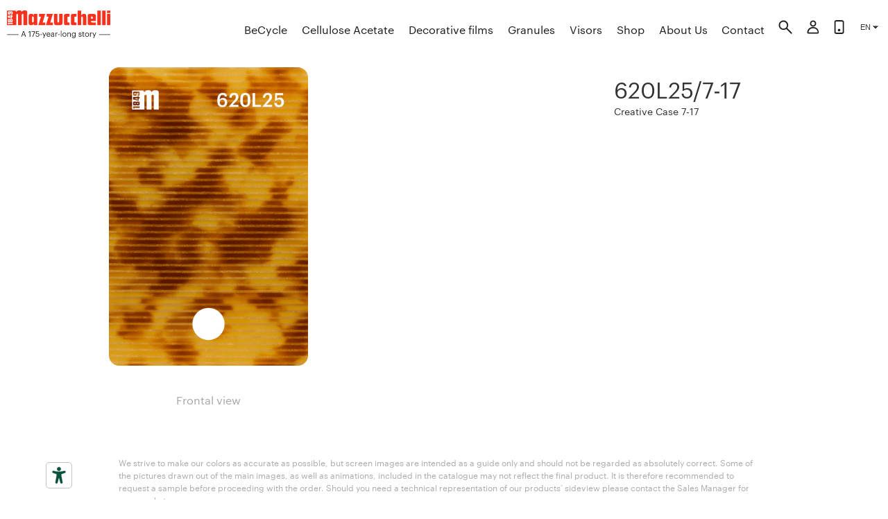

--- FILE ---
content_type: text/html; charset=utf-8
request_url: https://www.mazzucchelli1849.it/products/620l25-7-17
body_size: 23981
content:
<!doctype html>
<html class="no-js supports-no-cookies" lang="en">
  <head>
    <meta charset="utf-8">
    <meta http-equiv="X-UA-Compatible" content="IE=edge">
    <meta name="viewport" content="width=device-width,initial-scale=1">
    <meta name="theme-color" content="">
    <link rel="canonical" href="https://www.mazzucchelli1849.it/products/620l25-7-17">

    
    <link
      rel="shortcut icon"
      href="https://cdn.shopify.com/s/files/1/1125/3830/files/m1849.png?5604908912048154608"
      type="image/png"
    >

    <!-- Title and description ================================================== -->
    <title>620L25/7-17

      
        | Mazzucchelli 1849
      
    </title>
    <meta name="p:domain_verify" content="4701d0557a09a3dd0230fe6573a63848">
    <meta name="google-site-verification" content="kR3uA_fTh8bQ6buR3imhN67aO1TuAFOlAqVbHE_b4qo">

    

    <!-- /snippets/social-meta-tags.liquid -->


  <meta property="og:type" content="product">
  <meta property="og:title" content="620L25/7-17">
  <meta property="og:url" content="https://www.mazzucchelli1849.it/products/620l25-7-17">
  <!-- <meta property="og:description" content=""> -->
  <meta property="og:description" content="Explore our infinite selection of materials. Over 167 years, 6 Mazzucchelli generations, with great passion, have created a culture of innovation, aesthetics and quality.">
  
    <meta property="og:image" content="http://www.mazzucchelli1849.it/cdn/shop/products/Mazzucchelli1849_620L25_grande.png?v=1677233849">
    <!-- <meta property="og:image:secure_url" content="https://www.mazzucchelli1849.it/cdn/shop/products/Mazzucchelli1849_620L25_grande.png?v=1677233849"> -->
    <meta property="og:image:secure_url" content="https://www.mazzucchelli1849.it/cdn/shop/products/Mazzucchelli1849_620L25_grande.png?v=1677233849">
  
  <meta property="og:price:amount" content="14.50">
  <meta property="og:price:currency" content="EUR">
  
  

<meta property="og:site_name" content="Mazzucchelli 1849">



  <meta name="twitter:card" content="summary">



  <meta name="twitter:title" content="620L25/7-17">
  <meta name="twitter:description" content="">
  <meta name="twitter:image" content="https://www.mazzucchelli1849.it/cdn/shop/products/Mazzucchelli1849_620L25_large.png?v=1677233849">
  <meta name="twitter:image:width" content="480">
  <meta name="twitter:image:height" content="480">


<link href="//www.mazzucchelli1849.it/cdn/shop/t/31/assets/variables.css?v=35472418880117045881669298863" rel="stylesheet" type="text/css" media="all" />
<link href="//www.mazzucchelli1849.it/cdn/shop/t/31/assets/timber.css?v=149235845190264211411750014297" rel="stylesheet" type="text/css" media="all" />
    <link href="//www.mazzucchelli1849.it/cdn/shop/t/31/assets/slick.css?v=98759627200219899741669298860" rel="stylesheet" type="text/css" media="all" />
    <link href="//www.mazzucchelli1849.it/cdn/shop/t/31/assets/fonts.css?v=61737883694728193821669298850" rel="stylesheet" type="text/css" media="all" />
<link href="//www.mazzucchelli1849.it/cdn/shop/t/31/assets/typography.css?v=83102298919998663471669298862" rel="stylesheet" type="text/css" media="all" />
    <link href="//www.mazzucchelli1849.it/cdn/shop/t/31/assets/rte.css?v=169600969730976567531669298860" rel="stylesheet" type="text/css" media="all" />
    <link href="//www.mazzucchelli1849.it/cdn/shop/t/31/assets/responsive-tables.css?v=154585261403852137851669298859" rel="stylesheet" type="text/css" media="all" />
    <link href="//www.mazzucchelli1849.it/cdn/shop/t/31/assets/media.css?v=97266665001213620061669298856" rel="stylesheet" type="text/css" media="all" />
    <link href="//www.mazzucchelli1849.it/cdn/shop/t/31/assets/layout.css?v=117290333001858254781670421807" rel="stylesheet" type="text/css" media="all" />
    <link href="//www.mazzucchelli1849.it/cdn/shop/t/31/assets/helpers.css?v=46569043288790225621669298852" rel="stylesheet" type="text/css" media="all" />
<link href="//www.mazzucchelli1849.it/cdn/shop/t/31/assets/responsive-images.css?v=169247247626830636231669298858" rel="stylesheet" type="text/css" media="all" />
    <link href="//www.mazzucchelli1849.it/cdn/shop/t/31/assets/placeholders.css?v=62120786680353541281669298857" rel="stylesheet" type="text/css" media="all" />
    <link href="//www.mazzucchelli1849.it/cdn/shop/t/31/assets/icons.css?v=15018689276946438821669298854" rel="stylesheet" type="text/css" media="all" />
    <link href="//www.mazzucchelli1849.it/cdn/shop/t/31/assets/hero-banner.css?v=168197676242388416021669298853" rel="stylesheet" type="text/css" media="all" />
    <link href="//www.mazzucchelli1849.it/cdn/shop/t/31/assets/buttons.css?v=68509700480998874611669298845" rel="stylesheet" type="text/css" media="all" />
<link href="//www.mazzucchelli1849.it/cdn/shop/t/31/assets/image-with-text.css?v=57793833661575147311669298854" rel="stylesheet" type="text/css" media="all" />
<link href="//www.mazzucchelli1849.it/cdn/shop/t/31/assets/featured-collection.css?v=149159449176499317511669298849" rel="stylesheet" type="text/css" media="all" />
    <link href="//www.mazzucchelli1849.it/cdn/shop/t/31/assets/collection-list.css?v=173890151630500662691669298846" rel="stylesheet" type="text/css" media="all" />
    <link href="//www.mazzucchelli1849.it/cdn/shop/t/31/assets/blog-posts.css?v=115748428154381407201669298844" rel="stylesheet" type="text/css" media="all" />
<link href="//www.mazzucchelli1849.it/cdn/shop/t/31/assets/collection.css?v=10370330185011491621669298846" rel="stylesheet" type="text/css" media="all" />

    <link href="//www.mazzucchelli1849.it/cdn/shop/t/31/assets/account.css?v=54178796060235487221668769321" rel="stylesheet" type="text/css" media="all" />
    <link href="//www.mazzucchelli1849.it/cdn/shop/t/31/assets/banner.css?v=127624756747550925391669298843" rel="stylesheet" type="text/css" media="all" />

    <link href="//www.mazzucchelli1849.it/cdn/shop/t/31/assets/breadcrumbs.css?v=174074677597502892441668769327" rel="stylesheet" type="text/css" media="all" />
    <link href="//www.mazzucchelli1849.it/cdn/shop/t/31/assets/btn.css?v=146213800768166550061763586401" rel="stylesheet" type="text/css" media="all" />
    <link href="//www.mazzucchelli1849.it/cdn/shop/t/31/assets/theme.css?v=140735880108130291091763616309" rel="stylesheet" type="text/css" media="all" />
    <link href="//www.mazzucchelli1849.it/cdn/shop/t/31/assets/cart.css?v=6969123365720445811669298845" rel="stylesheet" type="text/css" media="all" />
    <link href="//www.mazzucchelli1849.it/cdn/shop/t/31/assets/catalog.css?v=9089671718960261668769326" rel="stylesheet" type="text/css" media="all" />
    <link href="//www.mazzucchelli1849.it/cdn/shop/t/31/assets/colors.css?v=177753827942178947231670421806" rel="stylesheet" type="text/css" media="all" />
<link href="//www.mazzucchelli1849.it/cdn/shop/t/31/assets/configuratorSVG.css?v=108732460066656791211759050421" rel="stylesheet" type="text/css" media="all" />
      <link href="//www.mazzucchelli1849.it/cdn/shop/t/31/assets/print.css?v=29109143363289102331749413265" rel="stylesheet" type="text/css" media="all" />
<link href="//www.mazzucchelli1849.it/cdn/shop/t/31/assets/cookies.css?v=15755333149178022641668769328" rel="stylesheet" type="text/css" media="all" />
    <link href="//www.mazzucchelli1849.it/cdn/shop/t/31/assets/decorativeCase.css?v=180118131982796773081669298848" rel="stylesheet" type="text/css" media="all" />
    <link href="//www.mazzucchelli1849.it/cdn/shop/t/31/assets/decorativi.css?v=174947276163062863511749412606" rel="stylesheet" type="text/css" media="all" />
    <link href="//www.mazzucchelli1849.it/cdn/shop/t/31/assets/discovery.css?v=1079558221600379011668769326" rel="stylesheet" type="text/css" media="all" />
    <link href="//www.mazzucchelli1849.it/cdn/shop/t/31/assets/footer.css?v=170147783019702920101759050422" rel="stylesheet" type="text/css" media="all" />
    <link href="//www.mazzucchelli1849.it/cdn/shop/t/31/assets/havanas.css?v=53543998463728950301668769327" rel="stylesheet" type="text/css" media="all" />
    <link href="//www.mazzucchelli1849.it/cdn/shop/t/31/assets/header.css?v=16238980931130563751707342442" rel="stylesheet" type="text/css" media="all" />
    <link href="//www.mazzucchelli1849.it/cdn/shop/t/31/assets/headerMob.css?v=142070068034856416751669298852" rel="stylesheet" type="text/css" media="all" />
    <link href="//www.mazzucchelli1849.it/cdn/shop/t/31/assets/heritage.css?v=41861514813882293681668769327" rel="stylesheet" type="text/css" media="all" />
    <link href="//www.mazzucchelli1849.it/cdn/shop/t/31/assets/homepage.css?v=176324478684985261891668769328" rel="stylesheet" type="text/css" media="all" />
    <link href="//www.mazzucchelli1849.it/cdn/shop/t/31/assets/inspiration.css?v=164330625444760826791680075565" rel="stylesheet" type="text/css" media="all" />
    <link href="//www.mazzucchelli1849.it/cdn/shop/t/31/assets/journal.css?v=60255312425234696421681651099" rel="stylesheet" type="text/css" media="all" />
    <link href="//www.mazzucchelli1849.it/cdn/shop/t/31/assets/lookbook.css?v=123681282153901696221733863947" rel="stylesheet" type="text/css" media="all" />
    <link href="//www.mazzucchelli1849.it/cdn/shop/t/31/assets/m49.css?v=56478441015732262021763670114" rel="stylesheet" type="text/css" media="all" />
    <link href="//www.mazzucchelli1849.it/cdn/shop/t/31/assets/mixins.css?v=135155952946304035281668769326" rel="stylesheet" type="text/css" media="all" />
    <link href="//www.mazzucchelli1849.it/cdn/shop/t/31/assets/newsletter.css?v=578564041580760181668769326" rel="stylesheet" type="text/css" media="all" />
<link href="//www.mazzucchelli1849.it/cdn/shop/t/31/assets/product--slider.css?v=148443097446999614191668769326" rel="stylesheet" type="text/css" media="all" />
    <link href="//www.mazzucchelli1849.it/cdn/shop/t/31/assets/product.css?v=77085068840938641751669298858" rel="stylesheet" type="text/css" media="all" />
    <link href="//www.mazzucchelli1849.it/cdn/shop/t/31/assets/products--related.css?v=171737714245897072741668769327" rel="stylesheet" type="text/css" media="all" />
    <link href="//www.mazzucchelli1849.it/cdn/shop/t/31/assets/search.css?v=173282965277064583101668769328" rel="stylesheet" type="text/css" media="all" />
    <link href="//www.mazzucchelli1849.it/cdn/shop/t/31/assets/sidebar.css?v=152732186936315476681668769322" rel="stylesheet" type="text/css" media="all" />
    <link href="//www.mazzucchelli1849.it/cdn/shop/t/31/assets/slideshow.css?v=64179095805557197561749412607" rel="stylesheet" type="text/css" media="all" />
    
    <link href="//www.mazzucchelli1849.it/cdn/shop/t/31/assets/video.css?v=114051614604241137281668769328" rel="stylesheet" type="text/css" media="all" />
    <link href="//www.mazzucchelli1849.it/cdn/shop/t/31/assets/wishlist.css?v=44650736563751479371750014299" rel="stylesheet" type="text/css" media="all" />
    
    <meta data="product.pack-labo"><style>
  
  

  

  :root {
    --color-accent: ;
    --color-body-text: #1c1d1d;
    --color-main-background: #ffffff;
    --color-border: #9a9e9e;

    --font-heading: 'Graphik Web', sans-serif;
    --font-body: 'Graphik Web', sans-serif;
    --font-body-weight: 400, ;
    --font-body-style: normal, ;
    --font-body-bold-weight: bold;
  }
  .half--wrapper {
    -ms-grid-columns: 5vw (1fr)[12] 5vw;
    -ms-grid-rows: 10vh (1fr)[6] auto 5vh;
  }
</style>


    <script>
      document.documentElement.className = document.documentElement.className.replace('no-js', '');
      window.theme = {
        strings: {
          addToCart: "Add to Wishlist",
          soldOut: "Sold Out",
          unavailable: "Unavailable"
        },
        moneyFormat: "{{amount}} €"
      };
    </script>

    
<script type="text/javascript" src="//www.mazzucchelli1849.it/cdn/shop/t/31/assets/vendors@layout.theme.js?v=2110832146233985071668769322" defer="defer"></script><script type="text/javascript" src="//www.mazzucchelli1849.it/cdn/shop/t/31/assets/layout.theme.js?v=2944628303126365931668769329" defer="defer"></script><link rel="prefetch" href="//www.mazzucchelli1849.it/cdn/shop/t/31/assets/template.gift_card.js?v=142654732292636332671668769327" as="script"><link rel="prefetch" href="//www.mazzucchelli1849.it/cdn/shop/t/31/assets/template.index.js?v=71082057114740859791668769322" as="script"><link rel="prefetch" href="//www.mazzucchelli1849.it/cdn/shop/t/31/assets/template.product.js?v=60158905194454434571668769327" as="script"><link rel="prefetch" href="//www.mazzucchelli1849.it/cdn/shop/t/31/assets/template.addresses.js?v=67834561141268177161668769328" as="script"><link rel="prefetch" href="//www.mazzucchelli1849.it/cdn/shop/t/31/assets/template.login.js?v=16262500324171197011668769323" as="script">

    <!-- Header hook for plugins -->
    <script>window.performance && window.performance.mark && window.performance.mark('shopify.content_for_header.start');</script><meta id="shopify-digital-wallet" name="shopify-digital-wallet" content="/11253830/digital_wallets/dialog">
<link rel="alternate" type="application/json+oembed" href="https://www.mazzucchelli1849.it/products/620l25-7-17.oembed">
<script async="async" src="/checkouts/internal/preloads.js?locale=en-IT"></script>
<script id="shopify-features" type="application/json">{"accessToken":"ac9ff7701cba85d47051d777701d3cd6","betas":["rich-media-storefront-analytics"],"domain":"www.mazzucchelli1849.it","predictiveSearch":true,"shopId":11253830,"locale":"en"}</script>
<script>var Shopify = Shopify || {};
Shopify.shop = "m1849.myshopify.com";
Shopify.locale = "en";
Shopify.currency = {"active":"EUR","rate":"1.0"};
Shopify.country = "IT";
Shopify.theme = {"name":"Mazzucchelli 3.0 ","id":121977667630,"schema_name":"Starter theme","schema_version":"1.0.0","theme_store_id":null,"role":"main"};
Shopify.theme.handle = "null";
Shopify.theme.style = {"id":null,"handle":null};
Shopify.cdnHost = "www.mazzucchelli1849.it/cdn";
Shopify.routes = Shopify.routes || {};
Shopify.routes.root = "/";</script>
<script type="module">!function(o){(o.Shopify=o.Shopify||{}).modules=!0}(window);</script>
<script>!function(o){function n(){var o=[];function n(){o.push(Array.prototype.slice.apply(arguments))}return n.q=o,n}var t=o.Shopify=o.Shopify||{};t.loadFeatures=n(),t.autoloadFeatures=n()}(window);</script>
<script id="shop-js-analytics" type="application/json">{"pageType":"product"}</script>
<script defer="defer" async type="module" src="//www.mazzucchelli1849.it/cdn/shopifycloud/shop-js/modules/v2/client.init-shop-cart-sync_BT-GjEfc.en.esm.js"></script>
<script defer="defer" async type="module" src="//www.mazzucchelli1849.it/cdn/shopifycloud/shop-js/modules/v2/chunk.common_D58fp_Oc.esm.js"></script>
<script defer="defer" async type="module" src="//www.mazzucchelli1849.it/cdn/shopifycloud/shop-js/modules/v2/chunk.modal_xMitdFEc.esm.js"></script>
<script type="module">
  await import("//www.mazzucchelli1849.it/cdn/shopifycloud/shop-js/modules/v2/client.init-shop-cart-sync_BT-GjEfc.en.esm.js");
await import("//www.mazzucchelli1849.it/cdn/shopifycloud/shop-js/modules/v2/chunk.common_D58fp_Oc.esm.js");
await import("//www.mazzucchelli1849.it/cdn/shopifycloud/shop-js/modules/v2/chunk.modal_xMitdFEc.esm.js");

  window.Shopify.SignInWithShop?.initShopCartSync?.({"fedCMEnabled":true,"windoidEnabled":true});

</script>
<script>(function() {
  var isLoaded = false;
  function asyncLoad() {
    if (isLoaded) return;
    isLoaded = true;
    var urls = ["https:\/\/cdn2.bablic.com\/js\/shopify-bablic-check.js?shop=m1849.myshopify.com","https:\/\/cdn2.bablic.com\/js\/shopify-bablic-check.js?shop=m1849.myshopify.com","https:\/\/cdn2.bablic.com\/js\/shopify-bablic-check.js?shop=m1849.myshopify.com","https:\/\/cdn2.bablic.com\/js\/shopify-bablic-check.js?shop=m1849.myshopify.com","https:\/\/cdn2.bablic.com\/js\/shopify-bablic-check.js?shop=m1849.myshopify.com","https:\/\/cdn2.bablic.com\/js\/shopify-bablic-check.js?shop=m1849.myshopify.com","\/\/searchserverapi1.com\/widgets\/shopify\/init.js?a=8X7q5w1y2Z\u0026shop=m1849.myshopify.com"];
    for (var i = 0; i < urls.length; i++) {
      var s = document.createElement('script');
      s.type = 'text/javascript';
      s.async = true;
      s.src = urls[i];
      var x = document.getElementsByTagName('script')[0];
      x.parentNode.insertBefore(s, x);
    }
  };
  if(window.attachEvent) {
    window.attachEvent('onload', asyncLoad);
  } else {
    window.addEventListener('load', asyncLoad, false);
  }
})();</script>
<script id="__st">var __st={"a":11253830,"offset":3600,"reqid":"b54e7c7e-cf81-4aee-a6ee-2165d0e9eb20-1769439733","pageurl":"www.mazzucchelli1849.it\/products\/620l25-7-17","u":"3d4d000982fc","p":"product","rtyp":"product","rid":6866607439918};</script>
<script>window.ShopifyPaypalV4VisibilityTracking = true;</script>
<script id="captcha-bootstrap">!function(){'use strict';const t='contact',e='account',n='new_comment',o=[[t,t],['blogs',n],['comments',n],[t,'customer']],c=[[e,'customer_login'],[e,'guest_login'],[e,'recover_customer_password'],[e,'create_customer']],r=t=>t.map((([t,e])=>`form[action*='/${t}']:not([data-nocaptcha='true']) input[name='form_type'][value='${e}']`)).join(','),a=t=>()=>t?[...document.querySelectorAll(t)].map((t=>t.form)):[];function s(){const t=[...o],e=r(t);return a(e)}const i='password',u='form_key',d=['recaptcha-v3-token','g-recaptcha-response','h-captcha-response',i],f=()=>{try{return window.sessionStorage}catch{return}},m='__shopify_v',_=t=>t.elements[u];function p(t,e,n=!1){try{const o=window.sessionStorage,c=JSON.parse(o.getItem(e)),{data:r}=function(t){const{data:e,action:n}=t;return t[m]||n?{data:e,action:n}:{data:t,action:n}}(c);for(const[e,n]of Object.entries(r))t.elements[e]&&(t.elements[e].value=n);n&&o.removeItem(e)}catch(o){console.error('form repopulation failed',{error:o})}}const l='form_type',E='cptcha';function T(t){t.dataset[E]=!0}const w=window,h=w.document,L='Shopify',v='ce_forms',y='captcha';let A=!1;((t,e)=>{const n=(g='f06e6c50-85a8-45c8-87d0-21a2b65856fe',I='https://cdn.shopify.com/shopifycloud/storefront-forms-hcaptcha/ce_storefront_forms_captcha_hcaptcha.v1.5.2.iife.js',D={infoText:'Protected by hCaptcha',privacyText:'Privacy',termsText:'Terms'},(t,e,n)=>{const o=w[L][v],c=o.bindForm;if(c)return c(t,g,e,D).then(n);var r;o.q.push([[t,g,e,D],n]),r=I,A||(h.body.append(Object.assign(h.createElement('script'),{id:'captcha-provider',async:!0,src:r})),A=!0)});var g,I,D;w[L]=w[L]||{},w[L][v]=w[L][v]||{},w[L][v].q=[],w[L][y]=w[L][y]||{},w[L][y].protect=function(t,e){n(t,void 0,e),T(t)},Object.freeze(w[L][y]),function(t,e,n,w,h,L){const[v,y,A,g]=function(t,e,n){const i=e?o:[],u=t?c:[],d=[...i,...u],f=r(d),m=r(i),_=r(d.filter((([t,e])=>n.includes(e))));return[a(f),a(m),a(_),s()]}(w,h,L),I=t=>{const e=t.target;return e instanceof HTMLFormElement?e:e&&e.form},D=t=>v().includes(t);t.addEventListener('submit',(t=>{const e=I(t);if(!e)return;const n=D(e)&&!e.dataset.hcaptchaBound&&!e.dataset.recaptchaBound,o=_(e),c=g().includes(e)&&(!o||!o.value);(n||c)&&t.preventDefault(),c&&!n&&(function(t){try{if(!f())return;!function(t){const e=f();if(!e)return;const n=_(t);if(!n)return;const o=n.value;o&&e.removeItem(o)}(t);const e=Array.from(Array(32),(()=>Math.random().toString(36)[2])).join('');!function(t,e){_(t)||t.append(Object.assign(document.createElement('input'),{type:'hidden',name:u})),t.elements[u].value=e}(t,e),function(t,e){const n=f();if(!n)return;const o=[...t.querySelectorAll(`input[type='${i}']`)].map((({name:t})=>t)),c=[...d,...o],r={};for(const[a,s]of new FormData(t).entries())c.includes(a)||(r[a]=s);n.setItem(e,JSON.stringify({[m]:1,action:t.action,data:r}))}(t,e)}catch(e){console.error('failed to persist form',e)}}(e),e.submit())}));const S=(t,e)=>{t&&!t.dataset[E]&&(n(t,e.some((e=>e===t))),T(t))};for(const o of['focusin','change'])t.addEventListener(o,(t=>{const e=I(t);D(e)&&S(e,y())}));const B=e.get('form_key'),M=e.get(l),P=B&&M;t.addEventListener('DOMContentLoaded',(()=>{const t=y();if(P)for(const e of t)e.elements[l].value===M&&p(e,B);[...new Set([...A(),...v().filter((t=>'true'===t.dataset.shopifyCaptcha))])].forEach((e=>S(e,t)))}))}(h,new URLSearchParams(w.location.search),n,t,e,['guest_login'])})(!0,!0)}();</script>
<script integrity="sha256-4kQ18oKyAcykRKYeNunJcIwy7WH5gtpwJnB7kiuLZ1E=" data-source-attribution="shopify.loadfeatures" defer="defer" src="//www.mazzucchelli1849.it/cdn/shopifycloud/storefront/assets/storefront/load_feature-a0a9edcb.js" crossorigin="anonymous"></script>
<script data-source-attribution="shopify.dynamic_checkout.dynamic.init">var Shopify=Shopify||{};Shopify.PaymentButton=Shopify.PaymentButton||{isStorefrontPortableWallets:!0,init:function(){window.Shopify.PaymentButton.init=function(){};var t=document.createElement("script");t.src="https://www.mazzucchelli1849.it/cdn/shopifycloud/portable-wallets/latest/portable-wallets.en.js",t.type="module",document.head.appendChild(t)}};
</script>
<script data-source-attribution="shopify.dynamic_checkout.buyer_consent">
  function portableWalletsHideBuyerConsent(e){var t=document.getElementById("shopify-buyer-consent"),n=document.getElementById("shopify-subscription-policy-button");t&&n&&(t.classList.add("hidden"),t.setAttribute("aria-hidden","true"),n.removeEventListener("click",e))}function portableWalletsShowBuyerConsent(e){var t=document.getElementById("shopify-buyer-consent"),n=document.getElementById("shopify-subscription-policy-button");t&&n&&(t.classList.remove("hidden"),t.removeAttribute("aria-hidden"),n.addEventListener("click",e))}window.Shopify?.PaymentButton&&(window.Shopify.PaymentButton.hideBuyerConsent=portableWalletsHideBuyerConsent,window.Shopify.PaymentButton.showBuyerConsent=portableWalletsShowBuyerConsent);
</script>
<script data-source-attribution="shopify.dynamic_checkout.cart.bootstrap">document.addEventListener("DOMContentLoaded",(function(){function t(){return document.querySelector("shopify-accelerated-checkout-cart, shopify-accelerated-checkout")}if(t())Shopify.PaymentButton.init();else{new MutationObserver((function(e,n){t()&&(Shopify.PaymentButton.init(),n.disconnect())})).observe(document.body,{childList:!0,subtree:!0})}}));
</script>

<script>window.performance && window.performance.mark && window.performance.mark('shopify.content_for_header.end');</script>
    <!-- /snippets/oldIE-js.liquid -->


<!--[if lt IE 9]>
<script src="//cdnjs.cloudflare.com/ajax/libs/html5shiv/3.7.2/html5shiv.min.js" type="text/javascript"></script>
<script src="//www.mazzucchelli1849.it/cdn/shop/t/31/assets/respond.min.js?v=52248677837542619231668769322" type="text/javascript"></script>
<link href="//www.mazzucchelli1849.it/cdn/shop/t/31/assets/respond-proxy.html" id="respond-proxy" rel="respond-proxy" />
<link href="//www.mazzucchelli1849.it/search?q=09d2a25a65a58be651914513f7814386" id="respond-redirect" rel="respond-redirect" />
<script src="//www.mazzucchelli1849.it/search?q=09d2a25a65a58be651914513f7814386" type="text/javascript"></script>
<![endif]-->


<!--[if (lte IE 9) ]><script src="//www.mazzucchelli1849.it/cdn/shop/t/31/assets/match-media.min.js?v=257133" type="text/javascript"></script><![endif]-->


    <!-- Main files -->
    <script src="//www.mazzucchelli1849.it/cdn/shop/t/31/assets/jquery.min.js?v=94212893643295744941668769328"></script>
    <script src="//www.mazzucchelli1849.it/cdn/shop/t/31/assets/modernizr.min.js?v=21391054748206432451668769328" defer></script>
    <script src="//www.mazzucchelli1849.it/cdn/shop/t/31/assets/chapters.jquery.js?v=6028353010665856711672754399" defer></script>
    <script src="//www.mazzucchelli1849.it/cdn/shop/t/31/assets/slick.js?v=50970436902160613551668769322" defer></script>
    <script src="//www.mazzucchelli1849.it/cdn/shop/t/31/assets/theme.js?v=120183736120570736201750770810" defer></script>
    

    <!-- Assets needed to populate some customers functions of window.Shopify object -->
    

    <!-- Begin Relatable -->
    <style>
      *[data-relatable] {
        visibility: hidden;
      }
      *[data-relatable].rendered {
        visibility: visible;
      }
    </style>
    <script>
      var Relatable = {
        base_url: 'https://relatable.heliumdev.com/resources/99fdf5dc835b64fdbf67f79f3533d019',
        callbacks: [],
        ready: function (callback) {
          if (this.loaded) {
            callback();
          } else {
            this.callbacks.push(callback);
          }
        },
      };
    </script>
    <script src="//cdn-relatable.heliumdev.com/js/1.0/relatable.js" async></script>

    <!-- iubenda EAA -->
    <script type="text/javascript" src="https://embeds.iubenda.com/widgets/dbf5d68b-7c98-4fb1-a636-78b11cc2ffe7.js" defer></script>
    <!-- Bablic -->
    <script
      data-cfasync="false"
      type="text/javascript"
      data-bablic="5affee3f3ce64335cf15cb4f"
      data-bablic-m="[0,'en','en',1,['it','zh_cn'],0,0,0,0,0,0,0,0,[],'mazzucchelli1849.it/',[],['_v',2]]"
      src="//cdn2.bablic.com/js/bablic.3.9.js"
      defer
    ></script>
    
    <script src="//d.bablic.com/snippet/5affee3f3ce64335cf15cb4f.js"></script>
    <!--
      <script>
      bablic.getLocale();
      </script>
    -->

    
    <!--
      <script>
      
      </script>
    -->

    <!-- Ajax cart -->
    
      <!-- /snippets/ajax-cart-template.liquid -->

<script id="CartTemplate" type="text/template">
  
    <form action="/cart" method="post" novalidate class="cart ajaxcart">

      <div class="ajaxcart__inner ajaxcart__inner--has-fixed-footer">

        {{#if acet }}
          <div>
            <div class="ajaxcart__title">
              <h3>Cellulose Acetate</h3>
            </div>
            {{#acet }}
              <div class="ajaxcart__product">
                <div class="ajaxcart__row" data-line="{{line }}">
                  <div class="grid">
                    <div class="grid__item one-quarter">
                      <a href="{{url }}" class="ajaxcart__product-image"><img src="{{ img }}" alt="{{name }}"></a>
                    </div>
                    <div class="grid__item three-quarters">
                      <div class="ajaxcart__product-name--wrapper">
                        <a href="{{url }}" class="ajaxcart__product-name" data-prod-type="{{ productType }}">{{{name }}}</a>
                        <!-- {{#if variation}}
                          <span class="ajaxcart__product-meta">{{variation}}</span>
                        {{/if}}
                        {{#properties}}
                          {{#each this}}
                            {{#if this}}
                              <span class="ajaxcart__product-meta">{{@key}}: {{this}}</span>
                            {{/if}}
                          {{/each}}
                        {{/properties}} -->
                      </div>
                      <div>
                        <div class="ajaxcart__qty">
                          <button type="button" class="ajaxcart__qty-adjust ajaxcart__qty--minus icon-fallback-text btn" data-id="{{id}}" data-qty="0" data-line="{{line }}">
                            <!-- <span class="icon icon-minus" aria-hidden="true"></span> -->
                            Remove
                          </button>
                          <input type="hidden" name="updates[]" class="ajaxcart__qty-num" value="0" data-id="{{id}}" data-line="{{line }}" aria-label="quantity" pattern="[0-9]*">
                        </div>
                      </div>
                    </div>
                  </div>
                </div>
              </div>
            {{/acet }}
          </div>
          <button type="button" class="btn ajaxcart__removeAll" data-type="acetate">
            Remove All
          </button>
        {{/if}}
        {{#if deco}}
          <div class="decorativi_wrapper_test">
            <div class="ajaxcart__title">
              <h3>Decorative Films</h3>
            </div>

            {{#deco}}
              <div class="ajaxcart__product">
                <div class="ajaxcart__row" data-line="{{line }}">
                  <div class="grid">
                    <div class="grid__item one-quarter">
                      <a href="{{url }}" class="ajaxcart__product-image"><img src="{{ img }}" alt="{{name }}"></a>
                    </div>
                    <div class="grid__item three-quarters">
                      <div class="ajaxcart__product-name--wrapper">
                        <a href="{{url }}" class="ajaxcart__product-name" data-prod-type="{{ productType }}">{{{name }}}</a>
                        <!-- {{#if variation}}
                          <span class="ajaxcart__product-meta">{{variation}}</span>
                        {{/if}}
                        {{#properties}}
                          {{#each this}}
                            {{#if this}}
                              <span class="ajaxcart__product-meta">{{@key}}: {{this}}</span>
                            {{/if}}
                          {{/each}}
                        {{/properties}} -->
                      </div>
                      <div>
                        <div class="ajaxcart__qty">
                          <button type="button" class="ajaxcart__qty-adjust ajaxcart__qty--minus icon-fallback-text btn" data-id="{{id}}" data-qty="0" data-line="{{line }}">
                            <!-- <span class="icon icon-minus" aria-hidden="true"></span> -->
                            Remove
                          </button>
                          <input type="hidden" name="updates[]" class="ajaxcart__qty-num" value="0" data-id="{{id}}" data-line="{{line }}" aria-label="quantity" pattern="[0-9]*">
                        </div>
                      </div>
                    </div>
                  </div>
                </div>
              </div>
            {{/deco}}
          </div>
          <button type="button" class="btn ajaxcart__removeAll" data-type="decorative">
            Remove All
          </button>
        {{/if}}
        
          
      </div>

      <div class="ajaxcart__footer ajaxcart__footer--fixed">
        <a href="/pages/wishlist" class="btn--secondary btn--full">View Wishlist</a>
      </div>
    </form>
  
</script>
<script id="AjaxQty" type="text/template">
  
    <div class="ajaxcart__qty">
      <button type="button" class="ajaxcart__qty-adjust ajaxcart__qty--minus icon-fallback-text" data-id="{{id}}" data-qty="{{itemMinus}}">
        <span class="icon icon-minus" aria-hidden="true"></span>
        <span class="fallback-text">&minus;</span>
      </button>
      <input type="text" class="ajaxcart__qty-num" value="{{itemQty}}" min="0" data-id="{{id}}" aria-label="quantity" pattern="[0-9]*">
      <button type="button" class="ajaxcart__qty-adjust ajaxcart__qty--plus icon-fallback-text" data-id="{{id}}" data-qty="{{itemAdd}}">
        <span class="icon icon-plus" aria-hidden="true"></span>
        <span class="fallback-text">+</span>
      </button>
    </div>
  
</script>
<script id="JsQty" type="text/template">
  
    <div class="js-qty">
      <button type="button" class="add js-qty__adjust js-qty__adjust--minus icon-fallback-text" data-id="{{id}}" data-qty="{{itemMinus}}">&minus;</button>
      <input type="number" class="js-qty__num" value="{{itemQty}}" min="1" data-id="{{id}}" aria-label="quantity" pattern="[0-9]*" name="{{inputName }}" max="20">
      <button type="button" class="js-qty__adjust js-qty__adjust--plus icon-fallback-text" data-id="{{id}}" data-qty="{{itemAdd}}">+</button>
    </div>
  
</script>

      <script src="//www.mazzucchelli1849.it/cdn/shop/t/31/assets/ajax-wishlist.js?v=83850592830459938551671809780" defer></script>
      <script>
        jQuery(function($) {
          ajaxCart.init({
            formSelector: '#AddToCartForm',
            cartContainer: '#CartContainer',
            addToCartSelector: '#AddToCart',
            enableQtySelectors: true,
            moneyFormat: "{{amount}} €"
          });
        });
      </script>
    

    

    <!-- JQuery cookies -->
    <script src="https://cdnjs.cloudflare.com/ajax/libs/jquery-cookie/1.4.1/jquery.cookie.js" defer></script>
    <!-- Document ready file -->

    <script src="//www.mazzucchelli1849.it/cdn/shop/t/31/assets/shop.js?v=31831794878186054701751488052" defer></script>
  <!-- BEGIN app block: shopify://apps/consentmo-gdpr/blocks/gdpr_cookie_consent/4fbe573f-a377-4fea-9801-3ee0858cae41 -->


<!-- END app block --><script src="https://cdn.shopify.com/extensions/019bfab3-40de-7db7-b8d1-3ff722cd2084/consentmo-gdpr-598/assets/consentmo_cookie_consent.js" type="text/javascript" defer="defer"></script>
<link href="https://monorail-edge.shopifysvc.com" rel="dns-prefetch">
<script>(function(){if ("sendBeacon" in navigator && "performance" in window) {try {var session_token_from_headers = performance.getEntriesByType('navigation')[0].serverTiming.find(x => x.name == '_s').description;} catch {var session_token_from_headers = undefined;}var session_cookie_matches = document.cookie.match(/_shopify_s=([^;]*)/);var session_token_from_cookie = session_cookie_matches && session_cookie_matches.length === 2 ? session_cookie_matches[1] : "";var session_token = session_token_from_headers || session_token_from_cookie || "";function handle_abandonment_event(e) {var entries = performance.getEntries().filter(function(entry) {return /monorail-edge.shopifysvc.com/.test(entry.name);});if (!window.abandonment_tracked && entries.length === 0) {window.abandonment_tracked = true;var currentMs = Date.now();var navigation_start = performance.timing.navigationStart;var payload = {shop_id: 11253830,url: window.location.href,navigation_start,duration: currentMs - navigation_start,session_token,page_type: "product"};window.navigator.sendBeacon("https://monorail-edge.shopifysvc.com/v1/produce", JSON.stringify({schema_id: "online_store_buyer_site_abandonment/1.1",payload: payload,metadata: {event_created_at_ms: currentMs,event_sent_at_ms: currentMs}}));}}window.addEventListener('pagehide', handle_abandonment_event);}}());</script>
<script id="web-pixels-manager-setup">(function e(e,d,r,n,o){if(void 0===o&&(o={}),!Boolean(null===(a=null===(i=window.Shopify)||void 0===i?void 0:i.analytics)||void 0===a?void 0:a.replayQueue)){var i,a;window.Shopify=window.Shopify||{};var t=window.Shopify;t.analytics=t.analytics||{};var s=t.analytics;s.replayQueue=[],s.publish=function(e,d,r){return s.replayQueue.push([e,d,r]),!0};try{self.performance.mark("wpm:start")}catch(e){}var l=function(){var e={modern:/Edge?\/(1{2}[4-9]|1[2-9]\d|[2-9]\d{2}|\d{4,})\.\d+(\.\d+|)|Firefox\/(1{2}[4-9]|1[2-9]\d|[2-9]\d{2}|\d{4,})\.\d+(\.\d+|)|Chrom(ium|e)\/(9{2}|\d{3,})\.\d+(\.\d+|)|(Maci|X1{2}).+ Version\/(15\.\d+|(1[6-9]|[2-9]\d|\d{3,})\.\d+)([,.]\d+|)( \(\w+\)|)( Mobile\/\w+|) Safari\/|Chrome.+OPR\/(9{2}|\d{3,})\.\d+\.\d+|(CPU[ +]OS|iPhone[ +]OS|CPU[ +]iPhone|CPU IPhone OS|CPU iPad OS)[ +]+(15[._]\d+|(1[6-9]|[2-9]\d|\d{3,})[._]\d+)([._]\d+|)|Android:?[ /-](13[3-9]|1[4-9]\d|[2-9]\d{2}|\d{4,})(\.\d+|)(\.\d+|)|Android.+Firefox\/(13[5-9]|1[4-9]\d|[2-9]\d{2}|\d{4,})\.\d+(\.\d+|)|Android.+Chrom(ium|e)\/(13[3-9]|1[4-9]\d|[2-9]\d{2}|\d{4,})\.\d+(\.\d+|)|SamsungBrowser\/([2-9]\d|\d{3,})\.\d+/,legacy:/Edge?\/(1[6-9]|[2-9]\d|\d{3,})\.\d+(\.\d+|)|Firefox\/(5[4-9]|[6-9]\d|\d{3,})\.\d+(\.\d+|)|Chrom(ium|e)\/(5[1-9]|[6-9]\d|\d{3,})\.\d+(\.\d+|)([\d.]+$|.*Safari\/(?![\d.]+ Edge\/[\d.]+$))|(Maci|X1{2}).+ Version\/(10\.\d+|(1[1-9]|[2-9]\d|\d{3,})\.\d+)([,.]\d+|)( \(\w+\)|)( Mobile\/\w+|) Safari\/|Chrome.+OPR\/(3[89]|[4-9]\d|\d{3,})\.\d+\.\d+|(CPU[ +]OS|iPhone[ +]OS|CPU[ +]iPhone|CPU IPhone OS|CPU iPad OS)[ +]+(10[._]\d+|(1[1-9]|[2-9]\d|\d{3,})[._]\d+)([._]\d+|)|Android:?[ /-](13[3-9]|1[4-9]\d|[2-9]\d{2}|\d{4,})(\.\d+|)(\.\d+|)|Mobile Safari.+OPR\/([89]\d|\d{3,})\.\d+\.\d+|Android.+Firefox\/(13[5-9]|1[4-9]\d|[2-9]\d{2}|\d{4,})\.\d+(\.\d+|)|Android.+Chrom(ium|e)\/(13[3-9]|1[4-9]\d|[2-9]\d{2}|\d{4,})\.\d+(\.\d+|)|Android.+(UC? ?Browser|UCWEB|U3)[ /]?(15\.([5-9]|\d{2,})|(1[6-9]|[2-9]\d|\d{3,})\.\d+)\.\d+|SamsungBrowser\/(5\.\d+|([6-9]|\d{2,})\.\d+)|Android.+MQ{2}Browser\/(14(\.(9|\d{2,})|)|(1[5-9]|[2-9]\d|\d{3,})(\.\d+|))(\.\d+|)|K[Aa][Ii]OS\/(3\.\d+|([4-9]|\d{2,})\.\d+)(\.\d+|)/},d=e.modern,r=e.legacy,n=navigator.userAgent;return n.match(d)?"modern":n.match(r)?"legacy":"unknown"}(),u="modern"===l?"modern":"legacy",c=(null!=n?n:{modern:"",legacy:""})[u],f=function(e){return[e.baseUrl,"/wpm","/b",e.hashVersion,"modern"===e.buildTarget?"m":"l",".js"].join("")}({baseUrl:d,hashVersion:r,buildTarget:u}),m=function(e){var d=e.version,r=e.bundleTarget,n=e.surface,o=e.pageUrl,i=e.monorailEndpoint;return{emit:function(e){var a=e.status,t=e.errorMsg,s=(new Date).getTime(),l=JSON.stringify({metadata:{event_sent_at_ms:s},events:[{schema_id:"web_pixels_manager_load/3.1",payload:{version:d,bundle_target:r,page_url:o,status:a,surface:n,error_msg:t},metadata:{event_created_at_ms:s}}]});if(!i)return console&&console.warn&&console.warn("[Web Pixels Manager] No Monorail endpoint provided, skipping logging."),!1;try{return self.navigator.sendBeacon.bind(self.navigator)(i,l)}catch(e){}var u=new XMLHttpRequest;try{return u.open("POST",i,!0),u.setRequestHeader("Content-Type","text/plain"),u.send(l),!0}catch(e){return console&&console.warn&&console.warn("[Web Pixels Manager] Got an unhandled error while logging to Monorail."),!1}}}}({version:r,bundleTarget:l,surface:e.surface,pageUrl:self.location.href,monorailEndpoint:e.monorailEndpoint});try{o.browserTarget=l,function(e){var d=e.src,r=e.async,n=void 0===r||r,o=e.onload,i=e.onerror,a=e.sri,t=e.scriptDataAttributes,s=void 0===t?{}:t,l=document.createElement("script"),u=document.querySelector("head"),c=document.querySelector("body");if(l.async=n,l.src=d,a&&(l.integrity=a,l.crossOrigin="anonymous"),s)for(var f in s)if(Object.prototype.hasOwnProperty.call(s,f))try{l.dataset[f]=s[f]}catch(e){}if(o&&l.addEventListener("load",o),i&&l.addEventListener("error",i),u)u.appendChild(l);else{if(!c)throw new Error("Did not find a head or body element to append the script");c.appendChild(l)}}({src:f,async:!0,onload:function(){if(!function(){var e,d;return Boolean(null===(d=null===(e=window.Shopify)||void 0===e?void 0:e.analytics)||void 0===d?void 0:d.initialized)}()){var d=window.webPixelsManager.init(e)||void 0;if(d){var r=window.Shopify.analytics;r.replayQueue.forEach((function(e){var r=e[0],n=e[1],o=e[2];d.publishCustomEvent(r,n,o)})),r.replayQueue=[],r.publish=d.publishCustomEvent,r.visitor=d.visitor,r.initialized=!0}}},onerror:function(){return m.emit({status:"failed",errorMsg:"".concat(f," has failed to load")})},sri:function(e){var d=/^sha384-[A-Za-z0-9+/=]+$/;return"string"==typeof e&&d.test(e)}(c)?c:"",scriptDataAttributes:o}),m.emit({status:"loading"})}catch(e){m.emit({status:"failed",errorMsg:(null==e?void 0:e.message)||"Unknown error"})}}})({shopId: 11253830,storefrontBaseUrl: "https://www.mazzucchelli1849.it",extensionsBaseUrl: "https://extensions.shopifycdn.com/cdn/shopifycloud/web-pixels-manager",monorailEndpoint: "https://monorail-edge.shopifysvc.com/unstable/produce_batch",surface: "storefront-renderer",enabledBetaFlags: ["2dca8a86"],webPixelsConfigList: [{"id":"shopify-app-pixel","configuration":"{}","eventPayloadVersion":"v1","runtimeContext":"STRICT","scriptVersion":"0450","apiClientId":"shopify-pixel","type":"APP","privacyPurposes":["ANALYTICS","MARKETING"]},{"id":"shopify-custom-pixel","eventPayloadVersion":"v1","runtimeContext":"LAX","scriptVersion":"0450","apiClientId":"shopify-pixel","type":"CUSTOM","privacyPurposes":["ANALYTICS","MARKETING"]}],isMerchantRequest: false,initData: {"shop":{"name":"Mazzucchelli 1849","paymentSettings":{"currencyCode":"EUR"},"myshopifyDomain":"m1849.myshopify.com","countryCode":"IT","storefrontUrl":"https:\/\/www.mazzucchelli1849.it"},"customer":null,"cart":null,"checkout":null,"productVariants":[{"price":{"amount":14.5,"currencyCode":"EUR"},"product":{"title":"620L25\/7-17","vendor":"Pack-labo","id":"6866607439918","untranslatedTitle":"620L25\/7-17","url":"\/products\/620l25-7-17","type":"Cellulose acetate"},"id":"40237855113262","image":{"src":"\/\/www.mazzucchelli1849.it\/cdn\/shop\/products\/Mazzucchelli1849_620L25.png?v=1677233849"},"sku":"","title":"6.0","untranslatedTitle":"6.0"}],"purchasingCompany":null},},"https://www.mazzucchelli1849.it/cdn","fcfee988w5aeb613cpc8e4bc33m6693e112",{"modern":"","legacy":""},{"shopId":"11253830","storefrontBaseUrl":"https:\/\/www.mazzucchelli1849.it","extensionBaseUrl":"https:\/\/extensions.shopifycdn.com\/cdn\/shopifycloud\/web-pixels-manager","surface":"storefront-renderer","enabledBetaFlags":"[\"2dca8a86\"]","isMerchantRequest":"false","hashVersion":"fcfee988w5aeb613cpc8e4bc33m6693e112","publish":"custom","events":"[[\"page_viewed\",{}],[\"product_viewed\",{\"productVariant\":{\"price\":{\"amount\":14.5,\"currencyCode\":\"EUR\"},\"product\":{\"title\":\"620L25\/7-17\",\"vendor\":\"Pack-labo\",\"id\":\"6866607439918\",\"untranslatedTitle\":\"620L25\/7-17\",\"url\":\"\/products\/620l25-7-17\",\"type\":\"Cellulose acetate\"},\"id\":\"40237855113262\",\"image\":{\"src\":\"\/\/www.mazzucchelli1849.it\/cdn\/shop\/products\/Mazzucchelli1849_620L25.png?v=1677233849\"},\"sku\":\"\",\"title\":\"6.0\",\"untranslatedTitle\":\"6.0\"}}]]"});</script><script>
  window.ShopifyAnalytics = window.ShopifyAnalytics || {};
  window.ShopifyAnalytics.meta = window.ShopifyAnalytics.meta || {};
  window.ShopifyAnalytics.meta.currency = 'EUR';
  var meta = {"product":{"id":6866607439918,"gid":"gid:\/\/shopify\/Product\/6866607439918","vendor":"Pack-labo","type":"Cellulose acetate","handle":"620l25-7-17","variants":[{"id":40237855113262,"price":1450,"name":"620L25\/7-17 - 6.0","public_title":"6.0","sku":""}],"remote":false},"page":{"pageType":"product","resourceType":"product","resourceId":6866607439918,"requestId":"b54e7c7e-cf81-4aee-a6ee-2165d0e9eb20-1769439733"}};
  for (var attr in meta) {
    window.ShopifyAnalytics.meta[attr] = meta[attr];
  }
</script>
<script class="analytics">
  (function () {
    var customDocumentWrite = function(content) {
      var jquery = null;

      if (window.jQuery) {
        jquery = window.jQuery;
      } else if (window.Checkout && window.Checkout.$) {
        jquery = window.Checkout.$;
      }

      if (jquery) {
        jquery('body').append(content);
      }
    };

    var hasLoggedConversion = function(token) {
      if (token) {
        return document.cookie.indexOf('loggedConversion=' + token) !== -1;
      }
      return false;
    }

    var setCookieIfConversion = function(token) {
      if (token) {
        var twoMonthsFromNow = new Date(Date.now());
        twoMonthsFromNow.setMonth(twoMonthsFromNow.getMonth() + 2);

        document.cookie = 'loggedConversion=' + token + '; expires=' + twoMonthsFromNow;
      }
    }

    var trekkie = window.ShopifyAnalytics.lib = window.trekkie = window.trekkie || [];
    if (trekkie.integrations) {
      return;
    }
    trekkie.methods = [
      'identify',
      'page',
      'ready',
      'track',
      'trackForm',
      'trackLink'
    ];
    trekkie.factory = function(method) {
      return function() {
        var args = Array.prototype.slice.call(arguments);
        args.unshift(method);
        trekkie.push(args);
        return trekkie;
      };
    };
    for (var i = 0; i < trekkie.methods.length; i++) {
      var key = trekkie.methods[i];
      trekkie[key] = trekkie.factory(key);
    }
    trekkie.load = function(config) {
      trekkie.config = config || {};
      trekkie.config.initialDocumentCookie = document.cookie;
      var first = document.getElementsByTagName('script')[0];
      var script = document.createElement('script');
      script.type = 'text/javascript';
      script.onerror = function(e) {
        var scriptFallback = document.createElement('script');
        scriptFallback.type = 'text/javascript';
        scriptFallback.onerror = function(error) {
                var Monorail = {
      produce: function produce(monorailDomain, schemaId, payload) {
        var currentMs = new Date().getTime();
        var event = {
          schema_id: schemaId,
          payload: payload,
          metadata: {
            event_created_at_ms: currentMs,
            event_sent_at_ms: currentMs
          }
        };
        return Monorail.sendRequest("https://" + monorailDomain + "/v1/produce", JSON.stringify(event));
      },
      sendRequest: function sendRequest(endpointUrl, payload) {
        // Try the sendBeacon API
        if (window && window.navigator && typeof window.navigator.sendBeacon === 'function' && typeof window.Blob === 'function' && !Monorail.isIos12()) {
          var blobData = new window.Blob([payload], {
            type: 'text/plain'
          });

          if (window.navigator.sendBeacon(endpointUrl, blobData)) {
            return true;
          } // sendBeacon was not successful

        } // XHR beacon

        var xhr = new XMLHttpRequest();

        try {
          xhr.open('POST', endpointUrl);
          xhr.setRequestHeader('Content-Type', 'text/plain');
          xhr.send(payload);
        } catch (e) {
          console.log(e);
        }

        return false;
      },
      isIos12: function isIos12() {
        return window.navigator.userAgent.lastIndexOf('iPhone; CPU iPhone OS 12_') !== -1 || window.navigator.userAgent.lastIndexOf('iPad; CPU OS 12_') !== -1;
      }
    };
    Monorail.produce('monorail-edge.shopifysvc.com',
      'trekkie_storefront_load_errors/1.1',
      {shop_id: 11253830,
      theme_id: 121977667630,
      app_name: "storefront",
      context_url: window.location.href,
      source_url: "//www.mazzucchelli1849.it/cdn/s/trekkie.storefront.8d95595f799fbf7e1d32231b9a28fd43b70c67d3.min.js"});

        };
        scriptFallback.async = true;
        scriptFallback.src = '//www.mazzucchelli1849.it/cdn/s/trekkie.storefront.8d95595f799fbf7e1d32231b9a28fd43b70c67d3.min.js';
        first.parentNode.insertBefore(scriptFallback, first);
      };
      script.async = true;
      script.src = '//www.mazzucchelli1849.it/cdn/s/trekkie.storefront.8d95595f799fbf7e1d32231b9a28fd43b70c67d3.min.js';
      first.parentNode.insertBefore(script, first);
    };
    trekkie.load(
      {"Trekkie":{"appName":"storefront","development":false,"defaultAttributes":{"shopId":11253830,"isMerchantRequest":null,"themeId":121977667630,"themeCityHash":"13277604940987064960","contentLanguage":"en","currency":"EUR","eventMetadataId":"4a8c0f00-08ce-41fa-a738-89e20638a2ba"},"isServerSideCookieWritingEnabled":true,"monorailRegion":"shop_domain","enabledBetaFlags":["65f19447"]},"Session Attribution":{},"S2S":{"facebookCapiEnabled":false,"source":"trekkie-storefront-renderer","apiClientId":580111}}
    );

    var loaded = false;
    trekkie.ready(function() {
      if (loaded) return;
      loaded = true;

      window.ShopifyAnalytics.lib = window.trekkie;

      var originalDocumentWrite = document.write;
      document.write = customDocumentWrite;
      try { window.ShopifyAnalytics.merchantGoogleAnalytics.call(this); } catch(error) {};
      document.write = originalDocumentWrite;

      window.ShopifyAnalytics.lib.page(null,{"pageType":"product","resourceType":"product","resourceId":6866607439918,"requestId":"b54e7c7e-cf81-4aee-a6ee-2165d0e9eb20-1769439733","shopifyEmitted":true});

      var match = window.location.pathname.match(/checkouts\/(.+)\/(thank_you|post_purchase)/)
      var token = match? match[1]: undefined;
      if (!hasLoggedConversion(token)) {
        setCookieIfConversion(token);
        window.ShopifyAnalytics.lib.track("Viewed Product",{"currency":"EUR","variantId":40237855113262,"productId":6866607439918,"productGid":"gid:\/\/shopify\/Product\/6866607439918","name":"620L25\/7-17 - 6.0","price":"14.50","sku":"","brand":"Pack-labo","variant":"6.0","category":"Cellulose acetate","nonInteraction":true,"remote":false},undefined,undefined,{"shopifyEmitted":true});
      window.ShopifyAnalytics.lib.track("monorail:\/\/trekkie_storefront_viewed_product\/1.1",{"currency":"EUR","variantId":40237855113262,"productId":6866607439918,"productGid":"gid:\/\/shopify\/Product\/6866607439918","name":"620L25\/7-17 - 6.0","price":"14.50","sku":"","brand":"Pack-labo","variant":"6.0","category":"Cellulose acetate","nonInteraction":true,"remote":false,"referer":"https:\/\/www.mazzucchelli1849.it\/products\/620l25-7-17"});
      }
    });


        var eventsListenerScript = document.createElement('script');
        eventsListenerScript.async = true;
        eventsListenerScript.src = "//www.mazzucchelli1849.it/cdn/shopifycloud/storefront/assets/shop_events_listener-3da45d37.js";
        document.getElementsByTagName('head')[0].appendChild(eventsListenerScript);

})();</script>
<script
  defer
  src="https://www.mazzucchelli1849.it/cdn/shopifycloud/perf-kit/shopify-perf-kit-3.0.4.min.js"
  data-application="storefront-renderer"
  data-shop-id="11253830"
  data-render-region="gcp-us-east1"
  data-page-type="product"
  data-theme-instance-id="121977667630"
  data-theme-name="Starter theme"
  data-theme-version="1.0.0"
  data-monorail-region="shop_domain"
  data-resource-timing-sampling-rate="10"
  data-shs="true"
  data-shs-beacon="true"
  data-shs-export-with-fetch="true"
  data-shs-logs-sample-rate="1"
  data-shs-beacon-endpoint="https://www.mazzucchelli1849.it/api/collect"
></script>
</head>

  <body
    id="620l25-7-17"
    class="template-product"
    style="overflow: visible;height: auto;"
  >
    <div id="fb-root"></div>

    












    <script>
      let vipCustomer = false
    </script>

    <div id="NavDrawer" class="drawer drawer--left noprint">
  <div class="drawer__fixed-header">
    <div class="drawer__header">
      <div class="drawer__close drawer__close--left">
        <button type="button" class="icon-fallback-text drawer__close-button js-drawer-close">
          <svg xmlns="http://www.w3.org/2000/svg" aria-hidden="true" focusable="false" class="icon icon-close" fill="none" viewBox="0 0 18 17">
  <path d="M.865 15.978a.5.5 0 00.707.707l7.433-7.431 7.579 7.282a.501.501 0 00.846-.37.5.5 0 00-.153-.351L9.712 8.546l7.417-7.416a.5.5 0 10-.707-.708L8.991 7.853 1.413.573a.5.5 0 10-.693.72l7.563 7.268-7.418 7.417z" fill="currentColor">
</svg>
          <span class="fallback-text">Close menu</span>
        </button>
      </div>
    </div>
  </div>
  <div class="drawer__inner">
    

    <!-- begin mobile-nav -->
    <ul class="mobile-nav">
        
        
        
          <li class="mobile-nav__item">
            <div class="mobile-nav__has-sublist">
              <a
                href="#"
                class="mobile-nav__link mobile-nav__toggle-btn"
                id="Label-becycle"
              >BeCycle</a>
              <div class="mobile-nav__toggle">
                <button
                  type="button"
                  class="mobile-nav__toggle-btn icon-fallback-text"
                  data-aria-controls="Linklist-becycle"
                >
                  <span class="icon-fallback-text mobile-nav__toggle-open">
                    <svg width="40" height="40" class="icon icon-plus" viewBox="0 0 40 40" fill="none" xmlns="http://www.w3.org/2000/svg">
  <path d="M20 0V40ZM40 20H0Z" fill="currentColor"/>
</svg>
                    <span class="fallback-text">Expand submenu</span>
                  </span>
                  <span class="icon-fallback-text mobile-nav__toggle-close">
                    <svg width="41" height="1" class="icon icon-minus" viewBox="0 0 41 1" fill="none" xmlns="http://www.w3.org/2000/svg">
  <path d="M0.5 0.5H40.5" stroke="currentColor"/>
</svg>
                    <span class="fallback-text">Collapse submenu</span>
                  </span>
                </button>
              </div>
            </div>
            <ul
              class="mobile-nav__sublist"
              id="Linklist-becycle"
              aria-labelledby="Label-becycle"
              role="navigation"
            >
              
                
                
                  <li class="mobile-nav__item">
                    
                    <a href="/pages/becycle" class="mobile-nav__link">BeCycle®</a>
                  </li>
                
              
                
                
                  <li class="mobile-nav__item">
                    
                    <a href="/pages/acetate-renew" class="mobile-nav__link">Acetate Renew</a>
                  </li>
                
              
                
                
                  <li class="mobile-nav__item">
                    
                    <a href="/pages/m49-bioplastic" class="mobile-nav__link">M49&reg; Bioplastic</a>
                  </li>
                
              
                
                
                  <li class="mobile-nav__item">
                    
                    <a href="https://www.mazzucchelli1849.it/pages/documents" class="mobile-nav__link">Documents</a>
                  </li>
                
              
            </ul>
          </li>
        
      
        
        
        
          <li class="mobile-nav__item">
            <div class="mobile-nav__has-sublist">
              <a
                href="#"
                class="mobile-nav__link mobile-nav__toggle-btn"
                id="Label-cellulose-acetate"
              >Cellulose Acetate</a>
              <div class="mobile-nav__toggle">
                <button
                  type="button"
                  class="mobile-nav__toggle-btn icon-fallback-text"
                  data-aria-controls="Linklist-cellulose-acetate"
                >
                  <span class="icon-fallback-text mobile-nav__toggle-open">
                    <svg width="40" height="40" class="icon icon-plus" viewBox="0 0 40 40" fill="none" xmlns="http://www.w3.org/2000/svg">
  <path d="M20 0V40ZM40 20H0Z" fill="currentColor"/>
</svg>
                    <span class="fallback-text">Expand submenu</span>
                  </span>
                  <span class="icon-fallback-text mobile-nav__toggle-close">
                    <svg width="41" height="1" class="icon icon-minus" viewBox="0 0 41 1" fill="none" xmlns="http://www.w3.org/2000/svg">
  <path d="M0.5 0.5H40.5" stroke="currentColor"/>
</svg>
                    <span class="fallback-text">Collapse submenu</span>
                  </span>
                </button>
              </div>
            </div>
            <ul
              class="mobile-nav__sublist"
              id="Linklist-cellulose-acetate"
              aria-labelledby="Label-cellulose-acetate"
              role="navigation"
            >
              
                
                
                  <li class="mobile-nav__item">
                    
                    <a href="/pages/lookbook" class="mobile-nav__link">Lookbook</a>
                  </li>
                
              
                
                
                  <li class="mobile-nav__item">
                    
                    <a href="/collections/cellulose-acetate" class="mobile-nav__link">Catalog</a>
                  </li>
                
              
                
                
                  <li class="mobile-nav__item">
                    
                    <a href="/pages/have-a-look-cellulose-acetate" class="mobile-nav__link">Have a look</a>
                  </li>
                
              
                
                
                  <li class="mobile-nav__item">
                    
                    <a href="/pages/configurator" class="mobile-nav__link">Configurator</a>
                  </li>
                
              
                
                
                  <li class="mobile-nav__item">
                    
                    <a href="/pages/ode-to-havana" class="mobile-nav__link">Ode to Havana</a>
                  </li>
                
              
                
                
                  <li class="mobile-nav__item">
                    
                    <a href="/blogs/library" class="mobile-nav__link">Library</a>
                  </li>
                
              
                
                
                  <li class="mobile-nav__item">
                    
                    <a href="https://www.mazzucchelli1849.it/pages/materials-and-processing" class="mobile-nav__link">Materials and processing</a>
                  </li>
                
              
                
                
                  <li class="mobile-nav__item">
                    
                    <a href="https://www.mazzucchelli1849.it/pages/documents#cellulose-acetate" class="mobile-nav__link">Documents</a>
                  </li>
                
              
            </ul>
          </li>
        
      
        
        
        
          <li class="mobile-nav__item">
            <div class="mobile-nav__has-sublist">
              <a
                href="#"
                class="mobile-nav__link mobile-nav__toggle-btn"
                id="Label-decorative-films"
              >Decorative films</a>
              <div class="mobile-nav__toggle">
                <button
                  type="button"
                  class="mobile-nav__toggle-btn icon-fallback-text"
                  data-aria-controls="Linklist-decorative-films"
                >
                  <span class="icon-fallback-text mobile-nav__toggle-open">
                    <svg width="40" height="40" class="icon icon-plus" viewBox="0 0 40 40" fill="none" xmlns="http://www.w3.org/2000/svg">
  <path d="M20 0V40ZM40 20H0Z" fill="currentColor"/>
</svg>
                    <span class="fallback-text">Expand submenu</span>
                  </span>
                  <span class="icon-fallback-text mobile-nav__toggle-close">
                    <svg width="41" height="1" class="icon icon-minus" viewBox="0 0 41 1" fill="none" xmlns="http://www.w3.org/2000/svg">
  <path d="M0.5 0.5H40.5" stroke="currentColor"/>
</svg>
                    <span class="fallback-text">Collapse submenu</span>
                  </span>
                </button>
              </div>
            </div>
            <ul
              class="mobile-nav__sublist"
              id="Linklist-decorative-films"
              aria-labelledby="Label-decorative-films"
              role="navigation"
            >
              
                
                
                  <li class="mobile-nav__item">
                    
                    <a href="/pages/decorative-films-discovery" class="mobile-nav__link">Discover</a>
                  </li>
                
              
                
                
                  <li class="mobile-nav__item">
                    
                    <a href="/collections/decorative-films" class="mobile-nav__link">Catalog</a>
                  </li>
                
              
                
                
                  <li class="mobile-nav__item">
                    
                    <a href="/pages/have-a-look-decorative-films" class="mobile-nav__link">Have a look</a>
                  </li>
                
              
                
                
                  <li class="mobile-nav__item">
                    
                    <a href="/pages/materials-finishing-processing" class="mobile-nav__link">Materials</a>
                  </li>
                
              
                
                
                  <li class="mobile-nav__item">
                    
                    <a href="https://www.mazzucchelli1849.it/pages/documents#decorative-films" class="mobile-nav__link">Documents</a>
                  </li>
                
              
            </ul>
          </li>
        
      
        
        
        
          <li class="mobile-nav__item">
            <div class="mobile-nav__has-sublist">
              <a
                href="#"
                class="mobile-nav__link mobile-nav__toggle-btn"
                id="Label-granules"
              >Granules</a>
              <div class="mobile-nav__toggle">
                <button
                  type="button"
                  class="mobile-nav__toggle-btn icon-fallback-text"
                  data-aria-controls="Linklist-granules"
                >
                  <span class="icon-fallback-text mobile-nav__toggle-open">
                    <svg width="40" height="40" class="icon icon-plus" viewBox="0 0 40 40" fill="none" xmlns="http://www.w3.org/2000/svg">
  <path d="M20 0V40ZM40 20H0Z" fill="currentColor"/>
</svg>
                    <span class="fallback-text">Expand submenu</span>
                  </span>
                  <span class="icon-fallback-text mobile-nav__toggle-close">
                    <svg width="41" height="1" class="icon icon-minus" viewBox="0 0 41 1" fill="none" xmlns="http://www.w3.org/2000/svg">
  <path d="M0.5 0.5H40.5" stroke="currentColor"/>
</svg>
                    <span class="fallback-text">Collapse submenu</span>
                  </span>
                </button>
              </div>
            </div>
            <ul
              class="mobile-nav__sublist"
              id="Linklist-granules"
              aria-labelledby="Label-granules"
              role="navigation"
            >
              
                
                
                  <li class="mobile-nav__item">
                    
                    <a href="/pages/cellulose-acetate-granules" class="mobile-nav__link">Discover</a>
                  </li>
                
              
                
                
                  <li class="mobile-nav__item">
                    
                    <a href="/pages/standard-cellulose-acetate-granules" class="mobile-nav__link">Standard cellulose acetate granules</a>
                  </li>
                
              
                
                
                  <li class="mobile-nav__item">
                    
                    <a href="/pages/m49-bioplastic-granules" class="mobile-nav__link">M49&reg; Bioplastic granules</a>
                  </li>
                
              
                
                
                  <li class="mobile-nav__item">
                    
                    <a href="/pages/m49-tec-granules" class="mobile-nav__link">M49TEC granules</a>
                  </li>
                
              
                
                
                  <li class="mobile-nav__item">
                    
                    <a href="/pages/biocomposites-granules" class="mobile-nav__link">Biocomposites granules</a>
                  </li>
                
              
                
                
                  <li class="mobile-nav__item">
                    
                    <a href="/pages/granules-applications" class="mobile-nav__link">Applications of acetate granules</a>
                  </li>
                
              
                
                
                  <li class="mobile-nav__item">
                    
                    <a href="https://www.mazzucchelli1849.it/pages/documents#granules" class="mobile-nav__link">Documents</a>
                  </li>
                
              
            </ul>
          </li>
        
      
        
        
        
          <li class="mobile-nav__item">
            <div class="mobile-nav__has-sublist">
              <a
                href="#"
                class="mobile-nav__link mobile-nav__toggle-btn"
                id="Label-visors"
              >Visors</a>
              <div class="mobile-nav__toggle">
                <button
                  type="button"
                  class="mobile-nav__toggle-btn icon-fallback-text"
                  data-aria-controls="Linklist-visors"
                >
                  <span class="icon-fallback-text mobile-nav__toggle-open">
                    <svg width="40" height="40" class="icon icon-plus" viewBox="0 0 40 40" fill="none" xmlns="http://www.w3.org/2000/svg">
  <path d="M20 0V40ZM40 20H0Z" fill="currentColor"/>
</svg>
                    <span class="fallback-text">Expand submenu</span>
                  </span>
                  <span class="icon-fallback-text mobile-nav__toggle-close">
                    <svg width="41" height="1" class="icon icon-minus" viewBox="0 0 41 1" fill="none" xmlns="http://www.w3.org/2000/svg">
  <path d="M0.5 0.5H40.5" stroke="currentColor"/>
</svg>
                    <span class="fallback-text">Collapse submenu</span>
                  </span>
                </button>
              </div>
            </div>
            <ul
              class="mobile-nav__sublist"
              id="Linklist-visors"
              aria-labelledby="Label-visors"
              role="navigation"
            >
              
                
                
                  <li class="mobile-nav__item">
                    
                    <a href="/pages/visiere-discover" class="mobile-nav__link">Discover</a>
                  </li>
                
              
                
                
                  <li class="mobile-nav__item">
                    
                    <a href="/pages/visiere-catalogo" class="mobile-nav__link">Catalog</a>
                  </li>
                
              
                
                
                  <li class="mobile-nav__item">
                    
                    <a href="/pages/processing-and-storage" class="mobile-nav__link">Material</a>
                  </li>
                
              
            </ul>
          </li>
        
      
        
        
        
          <li class="mobile-nav__item">
            <div class="mobile-nav__has-sublist">
              <a
                href="#"
                class="mobile-nav__link mobile-nav__toggle-btn"
                id="Label-shop"
              >Shop</a>
              <div class="mobile-nav__toggle">
                <button
                  type="button"
                  class="mobile-nav__toggle-btn icon-fallback-text"
                  data-aria-controls="Linklist-shop"
                >
                  <span class="icon-fallback-text mobile-nav__toggle-open">
                    <svg width="40" height="40" class="icon icon-plus" viewBox="0 0 40 40" fill="none" xmlns="http://www.w3.org/2000/svg">
  <path d="M20 0V40ZM40 20H0Z" fill="currentColor"/>
</svg>
                    <span class="fallback-text">Expand submenu</span>
                  </span>
                  <span class="icon-fallback-text mobile-nav__toggle-close">
                    <svg width="41" height="1" class="icon icon-minus" viewBox="0 0 41 1" fill="none" xmlns="http://www.w3.org/2000/svg">
  <path d="M0.5 0.5H40.5" stroke="currentColor"/>
</svg>
                    <span class="fallback-text">Collapse submenu</span>
                  </span>
                </button>
              </div>
            </div>
            <ul
              class="mobile-nav__sublist"
              id="Linklist-shop"
              aria-labelledby="Label-shop"
              role="navigation"
            >
              
                
                
                  <li class="mobile-nav__item">
                    
                    <a href="/pages/sample-cases" class="mobile-nav__link">Sample Cases</a>
                  </li>
                
              
                
                
                  <li class="mobile-nav__item">
                    
                    <a href="/collections/creative-case" class="mobile-nav__link">Creative Case</a>
                  </li>
                
              
                
                
                  <li class="mobile-nav__item">
                    
                    <a href="https://www.mazzucchelli1849.it/collections/decorative-case" class="mobile-nav__link">Decorative Case</a>
                  </li>
                
              
                
                
                  <li class="mobile-nav__item">
                    
                    <a href="/collections/big-decorative-case" class="mobile-nav__link">Big Decorative Case</a>
                  </li>
                
              
                
                
                  <li class="mobile-nav__item">
                    
                    <a href="/pages/books" class="mobile-nav__link">Books</a>
                  </li>
                
              
                
                
                  <li class="mobile-nav__item">
                    
                    <a href="/pages/msafe" class="mobile-nav__link">Msafe</a>
                  </li>
                
              
                
                
                  <li class="mobile-nav__item">
                    
                    <a href="/pages/shop" class="mobile-nav__link">All Products</a>
                  </li>
                
              
                
                
                  <li class="mobile-nav__item">
                    
                    <a href="https://www.mazzucchelli1849.it/pages/documents#shop" class="mobile-nav__link">Documents</a>
                  </li>
                
              
            </ul>
          </li>
        
      
        
        
        
          <li class="mobile-nav__item">
            <div class="mobile-nav__has-sublist">
              <a
                href="#"
                class="mobile-nav__link mobile-nav__toggle-btn"
                id="Label-about-us"
              >About Us</a>
              <div class="mobile-nav__toggle">
                <button
                  type="button"
                  class="mobile-nav__toggle-btn icon-fallback-text"
                  data-aria-controls="Linklist-about-us"
                >
                  <span class="icon-fallback-text mobile-nav__toggle-open">
                    <svg width="40" height="40" class="icon icon-plus" viewBox="0 0 40 40" fill="none" xmlns="http://www.w3.org/2000/svg">
  <path d="M20 0V40ZM40 20H0Z" fill="currentColor"/>
</svg>
                    <span class="fallback-text">Expand submenu</span>
                  </span>
                  <span class="icon-fallback-text mobile-nav__toggle-close">
                    <svg width="41" height="1" class="icon icon-minus" viewBox="0 0 41 1" fill="none" xmlns="http://www.w3.org/2000/svg">
  <path d="M0.5 0.5H40.5" stroke="currentColor"/>
</svg>
                    <span class="fallback-text">Collapse submenu</span>
                  </span>
                </button>
              </div>
            </div>
            <ul
              class="mobile-nav__sublist"
              id="Linklist-about-us"
              aria-labelledby="Label-about-us"
              role="navigation"
            >
              
                
                
                  <li class="mobile-nav__item">
                    
                    <a href="/blogs/articles" class="mobile-nav__link">Articles</a>
                  </li>
                
              
                
                
                  <li class="mobile-nav__item">
                    
                    <a href="/pages/videos" class="mobile-nav__link">Videos</a>
                  </li>
                
              
                
                
                  <li class="mobile-nav__item">
                    
                    <a href="/pages/heritage" class="mobile-nav__link">Heritage</a>
                  </li>
                
              
            </ul>
          </li>
        
      
        
        
        
          <li class="mobile-nav__item">
            <a href="/pages/about-us" class="mobile-nav__link">Contact</a>
          </li>
        
      

      
      <li class="mobile-nav__spacer"></li>

      
      
        
          <li
            class="mobile-nav__item mobile-nav__item--secondary js-drawer-open-right_login"
            aria-controls="loginDrawer"
          >
            <a id="customer_login_link" href="/account">Log In</a>
          </li>
          
            <li class="mobile-nav__item mobile-nav__item--secondary">
              <a href="/account/register" id="customer_register_link">Create Account</a>
            </li>
          
        
      
      <li class="mobile-nav__item mobile-nav__item--secondary">
        <a href="/cart"> 

<span class="icon-fallback-text">
  <span>
    <svg xmlns="http://www.w3.org/2000/svg" viewBox="0 0 22 22">
      <title>Cart Icon</title>
      <path  d="M20.8 8c-0.2-0.2-0.5-0.4-0.8-0.4h-3.2V6.4c0-3.2-2.6-5.9-5.9-5.9S5.1 3.1 5.1 6.4v1.3H1.9C1.6 7.6 1.3 7.8 1.2 8 1 8.2 0.9 8.5 0.9 8.8l2.4 11.9c0.1 0.5 0.5 0.8 1 0.8h13.4c0.5 0 0.9-0.3 1-0.8l2.4-11.9C21.1 8.5 21 8.2 20.8 8zM7.2 6.4c0-2.1 1.7-3.8 3.8-3.8 2.1 0 3.8 1.7 3.8 3.8v1.3H7.2V6.4zM16.9 19.5H5.1l-2-9.9h15.7L16.9 19.5z"/>
    </svg>
  </span>
  <span class="fallback-text">Cart</span>

  <span class="cart-link__bubble">
    0
  </span>
</span>
 Cart (0)</a>
      </li>
    </ul>
    <select class="language-select language-select--mob">
  <option value="en">EN</option>
  <option value="it">IT</option>
  <option value="zh_cn">汉</option>
</select>

<script type="text/javascript">
  document.querySelectorAll(".language-select--mob").forEach(langSelect => 
    langSelect.addEventListener("change", function(){

      bablic.redirectTo(this.value)
    })
  )
  var langSelectsAll =  [...document.querySelectorAll('.language-select')]
  window.addEventListener('load', ()=> {
    langSelectsAll.forEach(langSelec => {
      Array.from(langSelec.options).map(option => {
        if (document.documentElement.lang.includes(`${option.value}`) && option.selected === false) {
          langSelec.value = option.value;
        }
      })
    })
  })
</script>

    <!-- //mobile-nav -->
  </div>
</div>


    <div id="CartDrawer" class="drawer drawer--right drawer--has-fixed-footer noprint">
      <div class="drawer__fixed-header">
        <div class="drawer__header">
          <div class="drawer__title">Your Wishlist</div>
          <div class="drawer__close">
            <button type="button" class="icon-fallback-text drawer__close-button js-drawer-close">
              <svg xmlns="http://www.w3.org/2000/svg" aria-hidden="true" focusable="false" class="icon icon-close" fill="none" viewBox="0 0 18 17">
  <path d="M.865 15.978a.5.5 0 00.707.707l7.433-7.431 7.579 7.282a.501.501 0 00.846-.37.5.5 0 00-.153-.351L9.712 8.546l7.417-7.416a.5.5 0 10-.707-.708L8.991 7.853 1.413.573a.5.5 0 10-.693.72l7.563 7.268-7.418 7.417z" fill="currentColor">
</svg>
              <span class="fallback-text">Translation missing: en.cart.general.close_cart</span>
            </button>
          </div>
        </div>
      </div>
      <div class="drawer__inner">
        <div id="CartContainer" class="drawer__cart"></div>
      </div>
    </div>
    <div id="loginDrawer" class="drawer drawer--right_login">
      
        <div class="drawer__fixed-header">
          <div class="drawer__header">
            <div class="drawer__title">Login</div>
            <div class="drawer__close">
              <button type="button" class="icon-fallback-text drawer__close-button js-drawer-close">
                <svg xmlns="http://www.w3.org/2000/svg" aria-hidden="true" focusable="false" class="icon icon-close" fill="none" viewBox="0 0 18 17">
  <path d="M.865 15.978a.5.5 0 00.707.707l7.433-7.431 7.579 7.282a.501.501 0 00.846-.37.5.5 0 00-.153-.351L9.712 8.546l7.417-7.416a.5.5 0 10-.707-.708L8.991 7.853 1.413.573a.5.5 0 10-.693.72l7.563 7.268-7.418 7.417z" fill="currentColor">
</svg>
                <span class="fallback-text">Translation missing: en.cart.general.close_cart</span>
              </button>
            </div>
          </div>
        </div>
        <div class="drawer__inner">
          <div id="sideBarLogin">
  <div>
    
    <div class="note form-success" id="ResetSuccess" style="display:none;">
      We&#39;ve sent you an email with a link to update your password.
    </div>

    <div id="CustomerLoginForm" class="form-vertical">
      <form method="post" action="/account/login" id="customer_login" accept-charset="UTF-8" data-login-with-shop-sign-in="true"><input type="hidden" name="form_type" value="customer_login" /><input type="hidden" name="utf8" value="✓" />

        

        <label for="CustomerEmail" class="hidden-label">Email</label>
        <input type="email" name="customer[email]" id="CustomerEmail" class="input-full" placeholder="Email" autocorrect="off" autocapitalize="off" autofocus required>

        
          <label for="CustomerPassword" class="hidden-label">Password</label>
          <input type="password" value="" name="customer[password]" id="CustomerPassword" class="input-full" placeholder="Password" required>
        

        <p><input type="submit" class="btn btn--full" value="Sign In"></p>
        <a id="sidebarLoginHref" href="">Create Account</a>

        
          <p><a href="#recover" id="RecoverPassword">Forgot your password?</a></p>
        

        <input type="hidden" name="return_url" value="/products/620l25-7-17">
      </form>
    </div>

    
    <div id="RecoverPasswordForm" style="display: none;">

      <h2>Reset your password</h2>
      <p>We will send you an email to reset your password.</p>
      <hr class="hr--small">

      <div class="form-vertical">
        <form method="post" action="/account/recover" accept-charset="UTF-8"><input type="hidden" name="form_type" value="recover_customer_password" /><input type="hidden" name="utf8" value="✓" />

          

          
          

          <label for="RecoverEmail" class="hidden-label">Email</label>
          <input type="email" value="" name="email" id="RecoverEmail" class="input-full" placeholder="Email" autocorrect="off" autocapitalize="off">
          <div class="hp-bcontrol">
            <input type="text" value="" name="hpPet" size="30" tabindex="-1" autocomplete="off">
            <label for="hpPet">Pet</label>
          </div>
          <p>
            <input type="submit" class="btn btn--full" value="Submit">
          </p>
          <button type="button" id="HideRecoverPasswordLink">Cancel</button>
        </form>
      </div>
    </div>

    
    

  </div>
  <input type="hidden" disabled readonly id="sideBarLoginTitle" value="Login">
</div>

<div id="sideBarRegister" class="accountActivate--wrapper" style="display: none;">
  <div >

    <div class="form-vertical" style="width: 100%;">
      <form method="post" action="/account" id="create_customer" accept-charset="UTF-8" data-login-with-shop-sign-up="true"><input type="hidden" name="form_type" value="create_customer" /><input type="hidden" name="utf8" value="✓" />
        <div class="form-nonErrors">
          
        </div>

        <label for="FirstName" class="hidden-label">First Name</label>
        <input type="text" name="customer[first_name]" id="FirstName" class="input-full" placeholder="First Name"  autocapitalize="words" autofocus required>

        <label for="LastName" class="hidden-label">Last Name</label>
        <input type="text" name="customer[last_name]" id="LastName" class="input-full" placeholder="Last Name"  autocapitalize="words" required>

        <label for="CustomerFormCompany" class="hidden-label">Company</label>
        <input type="text" class="input-full" id="CustomerFormCompany" name="customer[note][Company]" placeholder="Company" required>

        <label for="Email" class="hidden-label">Email</label>
        <input type="email" name="customer[email]" id="Email" class="input-full" placeholder="Email"  autocorrect="off" autocapitalize="off" required>

        <label for="CreatePassword" class="hidden-label">Password</label>
        <input type="password" name="customer[password]" id="CreatePassword" class="input-full" placeholder="Password" required>

        <div class="hp-bcontrol">
          <input type="text" value="" name="hpPet" size="30" tabindex="-1" autocomplete="off">
          <label for="hpPet">Pet</label>
        </div>
        <p>
          <input type="submit" value="Create" class="btn">
        </p>
        <p>Already have an account?
          <a id="sideBarRegisterHref" href="">Log in</a>
        </p>
      </form>
    </div>
    <div class="disclaimer">
      <p>

        Online sale is exclusively reserved to subjects running an economic activity or holders of VAT number.
      </p>
      <p class="rte">Read our <a href="https://cdn.shopify.com/s/files/1/1125/3830/files/Mazzucchelli1849_Privacy-Policy.pdf?v=1733136325" target="_blank" class="text-link">Privacy Policy</a></p>
    </div>

  </div>
  <input type="hidden" disabled readonly id="sideBarRegisterTitle" value="Create Account">
</div>

        </div>
      
    </div>
    
<div
      id="PageContainer"
      class="is-moved-by-drawer ">
      <div id="shopify-section-header" class="shopify-section">












<div class="header-wrapper
   header-wrapper--over-hero
  
  "
>
  <header class="site-header" role="banner">
    <div id="openedMenuBackground"></div>
    <form action="/search" class="search-bar noprint" method="get" role="search">
  <input type="search" name="q" placeholder="What are you looking for?">
  <div class="close-search">
    <svg xmlns="http://www.w3.org/2000/svg" aria-hidden="true" focusable="false" class="icon icon-close" fill="none" viewBox="0 0 18 17">
  <path d="M.865 15.978a.5.5 0 00.707.707l7.433-7.431 7.579 7.282a.501.501 0 00.846-.37.5.5 0 00-.153-.351L9.712 8.546l7.417-7.416a.5.5 0 10-.707-.708L8.991 7.853 1.413.573a.5.5 0 10-.693.72l7.563 7.268-7.418 7.417z" fill="currentColor">
</svg>
  </div>
</form>
    <div class="wrapper">
      <div class="grid--full grid--table">
        <div id="header--logo--wrapper" class="grid__item large--one-third medium-down--two-thirds">

          <div class="site-header__logo large--left" itemscope itemtype="http://schema.org/Organization">
            
              
              <a href="/" itemprop="url" class="site-header__logo-link logo--has-inverted">
                
                
                <svg id="logo-withText" xmlns="http://www.w3.org/2000/svg" fill="none" viewBox="0 0 597 160">
                  <g clip-path="url(#a)">
                    <path fill="#F5321E" d="M541.65.929932V84.7899h-19.99V.929932h19.99ZM569.57.929932V84.7899h-19.99V.929932h19.99ZM597.49.929932V14.6299H577.5V.929932h19.99Zm0 19.489968v64.37H577.5v-64.37h19.99ZM513.69 60.5899v-30.68c0-10-10.83-9.49-10.83-9.49h-25.3c-11.05 0-11.23 9.49-11.23 9.49v41.3c0 11.31 2.51 13.58 15.33 13.58h32.04v-15.27h-20.95c-5.53 0-7.04-1.13-7.04-5.53v-3.4h27.99-.01Zm-28-12.59v-8.08c0-2.72 1.76-4.92 4.92-4.92s4.92 2.2 4.92 4.92v8.08h-9.84ZM429.09.929932V28.8699c3.39-5.66 6.54-8.71 14.33-8.71s11.82 1.51 13.7 5.28c.753 1.5934 1.173 7.1667 1.26 16.72v42.62h-19.99v-42.49c0-4.78-1.63-7.29-4.78-7.29-3.15 0-4.53 2.39-4.53 7.54v42.24h-19.99V.929932h20ZM389.22 43.7999c0-6.91.88-8.17 5.66-8.17h6.66v-15.21h-21.47c-10.74 0-10.84 6.26-10.84 12.27v39.83c0 6.01.1 12.27 10.84 12.27h21.47v-15.21h-6.66c-4.78 0-5.66-1.26-5.66-8.17V43.7999ZM349.67 43.7999c0-6.91.88-8.17 5.66-8.17h6.66v-15.21h-21.47c-10.74 0-10.84 6.26-10.84 12.27v39.83c0 6.01.1 12.27 10.84 12.27h21.47v-15.21h-6.66c-4.78 0-5.66-1.26-5.66-8.17V43.7999ZM291.87 62.9099c0 4.78 1.38 6.91 4.53 6.91 3.52 0 4.9-2.01 4.9-6.91v-42.49h19.99v44.63c0 8.8.05 12.99-3.1 16.14-3.52 3.65-7.59 3.85-17.9 3.85h-7.42c-10.31 0-14.38-.21-17.9-3.85-3.14-3.14-3.1-7.21-3.1-16.14v-44.63h19.99v42.49h.01ZM220.97 20.4199l-14.58 49.16h14.84v15.21H181.5l15.09-49.16H184.9v-15.21h36.08-.01ZM264.97 20.4199l-14.58 49.16h14.84v15.21H225.5l15.09-49.16H228.9v-15.21h36.08-.01ZM154.85 20.42v8.84s-.46-.84-2.21-3.87c-1.97-3.41-4.83-5.35-11.25-5.35h-4.63c-2.85.24-4.28.58-5.35 1.18-.59.24-1.9 1.07-3.21 2.61-3.21 3.92-3.09 8.67-3.21 10.33v36.82c.24 4.04.47 8.08 3.68 11.28 2.26 2.26 4.4 2.65 7.72 2.77h5.7c6.29 0 9.34-2.17 12.74-8.58v8.33h19.99V20.42h-19.99.02Zm0 41.74c0 4.9-1.52 7.29-4.85 7.29-3.33 0-4.99-2.26-4.99-7.29V42.3c0-4.9 1.52-7.29 4.85-7.29 3.33 0 4.99 2.26 4.99 7.29v19.86ZM113.4 2.13999c-2.37-1.9-4.99-2.02-7.96-2.13999977h-5.99C97.43.11999 93.39-.12001 89.59 3.79999c-1.54 1.66-2.92 3.44-4.11 5.34-.02-1.67-.38-4.49-3.57-7.01-2.37-1.9-4.99-2.02-7.96-2.1399998h-5.09C66.84.10999 61.9-.13001 58.1 3.78999c-1.54 1.66-2.92 3.44-4.11 5.35l-4.5-8.21H0V84.79h54V25.87c0-4.56 2.95-5.82 4.96-5.82s4.96 1.26 4.96 5.82v58.92h21.57V25.87c0-4.56 2.95-5.82 4.96-5.82s4.96 1.26 4.96 5.82v58.92h21.57v-74.7c0-1.31001.36-4.86001-3.56-7.95001h-.02Z"/>
                    <path fill="#fff" d="M29.29 6.42993H8.46004c-1.26 0-3.67.55-3.67 3.92997v8.41c0 2.47.24 4.81 4.62 4.81H17.68c1.66 0 3.13-1.16 3.13-3.59v-5.74c0-.5.41-.91.91-.91h4.33c1.73 0 2.32.74 2.32 1.99s-.59 1.99-2.32 1.99h-.99c-.51 0-.84.39-.84.81v4.63c0 .45.37.82.82.82h3.45c4.47 0 4.45-2.87 4.45-4.81V9.94993c0-1.81-.98-3.52-3.64-3.52h-.01ZM15.07 16.6399c-2.37.28-4.57 0-4.57 0-.94996-.1-1.40996-.76-1.40996-1.69 0-.93.57-1.64 1.40996-1.69 1.6-.08 3.41-.07 4.59 0 .88.12 1.41.76 1.41 1.69 0 .93-.48 1.55-1.43 1.69ZM4.79004 77.7398v-5.75c0-.5.41-.91.91-.91H32.02c.5 0 .91.41.91.91v5.04c0 .5-.41.91-.91.91H11.6c-.5 0-.91.41-.91.91v1.81c0 .5-.37.73-.80996.51l-4.27-2.11c-.45-.22-.81-.81-.81-1.31l-.01-.01ZM32.93 30.3999c0-.45-.36-.82-.81-.82h-2c-.45 0-.81-.37-.82-.82v-1.33c0-.45-.36-.82-.82-.82h-3.45c-.45 0-.82.36-.82.81v1.33c0 .45-.36.82-.82.82H5.60003c-.45 0-.82.36-.82.81v9.84c0 .34.21.63.5.75.04.02 23.12997 6.23 23.12997 6.23.48.15.87-.14.87-.64v-9.33c0-.45.36-.82.82-.82h2c.45 0 .81-.36.81-.81v-5.23l.02.03Zm-8.64 10.33-14.07-4.24c-.09-.02-.16-.1-.16-.2 0-.11.09-.2.2-.2h13.13c.48 0 .89.39.89.89v3.76l.01-.01ZM28.3 49.8599h-5.84c-3.82 0-2.39 2.5-3.68 2.5s.15-2.5-3.68-2.5H9.39002c-4.38 0-4.62 2.23-4.62 4.7v7.38c0 2.47.24 4.82 4.62 4.82H15.1c3.82 0 2.39-2.5 3.67-2.5 1.28 0-.15 2.5 3.68 2.5h5.84c4.38 0 4.62-2.34 4.62-4.82v-7.38c0-2.47-.24-4.7-4.62-4.7h.01Zm-13.22 10.14c-2.29.27-4.57 0-4.57 0-.93998-.11-1.41998-.76-1.41998-1.7s.45-1.6 1.41998-1.7c0 0 2.28-.28 4.57 0 .95.1 1.42.76 1.42 1.7s-.47 1.58-1.42 1.7Zm11.87 0c-2.28.27-4.57 0-4.57 0-.97-.12-1.42-.76-1.42-1.7s.44-1.61 1.42-1.7c0 0 2.29-.28 4.57 0 .97.14 1.42.76 1.42 1.7s-.51 1.6-1.42 1.7Z"/>
                    <path fill="#1D1D1B" d="M93.5799 119.7h5.07l10.7701 31.81h-3.83l-3.12-9.17H89.3499l-3.07 9.17h-3.65l10.95-31.81Zm-3.16 19.57H101.45l-5.5201-16.37-5.52 16.37h.01ZM131.4 123.52l-7.12 5.12v-3.6l7.39-5.34h3.6v31.81h-3.87v-27.99ZM158.14 122.81h-16.15v-3.11h20.96v.53l-11.92 31.28h-3.96l11.08-28.7h-.01ZM165.84 142.92h3.69c.62 3.47 2 5.87 6.85 5.87 4.32 0 6.98-2.89 6.98-7.7 0-4.49-2.62-7.43-6.67-7.43-3.69 0-5.83 1.16-7.52 3.07h-1.42v-17.04h17.89v3.34h-14.68v9.7c1.29-1.2 3.47-2.18 6.5-2.18 5.69 0 9.88 4.05 9.88 10.54 0 6.49-4.85 10.81-10.9 10.81-6.85 0-10.14-3.78-10.59-8.99l-.01.01ZM192.72 137.54h9.52v3.47h-9.52v-3.47ZM.790039 137.54H66.64v3.47H.790039v-3.47ZM214.26 149.11l-9.12-20.87h3.96l7.12 16.68 6.45-16.68h3.78l-12.86 31.37h-3.74l4.41-10.5ZM228.9 140.12v-.36c0-7.03 4.49-11.92 10.9-11.92 5.38 0 10.46 3.25 10.46 11.57v1.2h-17.53c.18 5.29 2.71 8.23 7.47 8.23 3.6 0 5.69-1.34 6.18-4.05h3.69c-.8 4.67-4.67 7.12-9.92 7.12-6.58 0-11.26-4.63-11.26-11.79h.01Zm17.57-2.49c-.36-4.81-2.85-6.72-6.67-6.72s-6.32 2.58-6.94 6.72h13.61ZM254.22 145.06c0-5.38 5.69-7.21 11.66-7.21h3.34v-1.69c0-3.69-1.42-5.25-4.98-5.25-3.2 0-4.98 1.34-5.34 4.18h-3.69c.49-5.29 4.72-7.25 9.21-7.25 4.49 0 8.5 1.82 8.5 8.32v15.35h-3.69v-2.94c-1.74 2.18-3.83 3.34-7.25 3.34-4.32 0-7.74-2.09-7.74-6.85h-.02Zm14.99-1.69v-2.89h-3.2c-4.67 0-8.1 1.16-8.1 4.58 0 2.4 1.16 3.91 4.4 3.91 3.92 0 6.9-2 6.9-5.61v.01ZM280.16 128.24h3.69v4.18c1.47-2.62 3.47-4.45 7.65-4.58v3.47c-4.67.22-7.65 1.69-7.65 7.43v12.77h-3.69v-23.27ZM295.15 137.54h9.52v3.47h-9.52v-3.47ZM311.17 117.12h3.74v34.39h-3.74v-34.39ZM320.74 140.08v-.36c0-6.98 4.85-11.88 11.43-11.88s11.43 4.85 11.43 11.83v.36c0 7.03-4.85 11.88-11.48 11.88-6.63 0-11.39-5.03-11.39-11.83h.01Zm19.04 0v-.31c0-5.38-2.98-8.85-7.61-8.85-4.63 0-7.61 3.47-7.61 8.81v.36c0 5.29 2.89 8.77 7.61 8.77 4.72 0 7.61-3.52 7.61-8.77v-.01ZM349.35 128.24h3.69v3.69c1.07-2.18 3.65-4.09 7.47-4.09 4.81 0 8.19 2.62 8.19 9.39v14.28h-3.69v-14.55c0-4.09-1.73-5.92-5.47-5.92-3.42 0-6.5 2.18-6.5 6.36v14.1h-3.69v-23.27.01ZM374.72 152.84h3.78c.53 2.67 2.76 4.05 6.72 4.05 4.58 0 7.48-2.18 7.48-7.16v-3.38c-1.34 2.27-4.49 4.41-7.88 4.41-6.1 0-10.59-4.63-10.59-11.03v-.31c0-6.32 4.45-11.57 10.86-11.57 3.87 0 6.27 1.87 7.61 4.14v-3.74h3.69v21.71c-.04 6.76-4.63 10.06-11.12 10.06-6.9 0-9.92-3.25-10.54-7.16l-.01-.02Zm18.1-13.39v-.31c0-5.21-2.85-8.23-7.39-8.23-4.54 0-7.39 3.43-7.39 8.32v.36c0 5.07 3.25 8.1 7.16 8.1 4.32 0 7.61-3.03 7.61-8.23l.01-.01ZM413.74 144.35h3.6c.27 2.76 1.73 4.49 5.47 4.49 3.52 0 5.07-1.2 5.07-3.69s-1.83-3.25-5.43-3.91c-6.05-1.11-8.1-2.8-8.1-6.85 0-4.32 4.23-6.54 7.88-6.54 4.18 0 7.79 1.69 8.41 6.72h-3.56c-.53-2.54-1.96-3.65-4.89-3.65-2.67 0-4.41 1.34-4.41 3.34 0 2 1.16 2.94 5.43 3.69 4.81.89 8.19 1.96 8.19 6.9 0 4.23-2.89 7.07-8.54 7.07-5.65 0-8.9-2.8-9.12-7.56v-.01ZM437.81 145.68v-14.33h-3.34v-3.11h3.34v-5.29h3.69v5.29h5.43v3.11h-5.43v13.97c0 2.27 1.02 3.38 2.89 3.38 1.16 0 2.05-.18 2.85-.49v3.11c-.76.27-1.65.49-3.16.49-4.23 0-6.27-2.49-6.27-6.14v.01ZM451.08 140.08v-.36c0-6.98 4.85-11.88 11.43-11.88s11.43 4.85 11.43 11.83v.36c0 7.03-4.85 11.88-11.48 11.88-6.63 0-11.39-5.03-11.39-11.83h.01Zm19.04 0v-.31c0-5.38-2.98-8.85-7.61-8.85-4.63 0-7.61 3.47-7.61 8.81v.36c0 5.29 2.89 8.77 7.61 8.77 4.72 0 7.61-3.52 7.61-8.77v-.01ZM479.69 128.24h3.69v4.18c1.47-2.62 3.47-4.45 7.65-4.58v3.47c-4.67.22-7.65 1.69-7.65 7.43v12.77h-3.69v-23.27ZM503.14 149.11l-9.12-20.87h3.96l7.12 16.68 6.45-16.68h3.78l-12.86 31.37h-3.74l4.41-10.5ZM531.64 137.54h65.85v3.47h-65.85v-3.47Z"/>
                  </g>
                  <defs>
                    <clipPath id="a">
                      <path fill="#fff" d="M0 0h597v160H0z"/>
                    </clipPath>
                  </defs>
                </svg>
              </a>
            
          </div>
        </div>
        <div id="header--nav--wrapper" class="grid__item large--two-thirds large--text-right medium-down--hide noprint">
          
          <!-- begin site-nav -->
          <ul class="site-nav noprint" id="AccessibleNav">
            <li class="site-nav--compress__menu site-nav__button">
              <button type="button" class="icon-fallback-text site-nav__link site-nav__link--icon js-drawer-open-left" aria-controls="NavDrawer"><svg xmlns="http://www.w3.org/2000/svg" viewBox="0 0 22 22">
  <title>Open Mobile Navigation Icon</title>
  <path class="st0" d="M1.5 2.5h19c0.6 0 1-0.4 1-1s-0.4-1-1-1h-19c-0.6 0-1 0.4-1 1S0.9 2.5 1.5 2.5z"/>
  <path class="st0" d="M20.5 10h-19c-0.6 0-1 0.4-1 1 0 0.6 0.4 1 1 1h19c0.6 0 1-0.4 1-1C21.5 10.4 21.1 10 20.5 10z"/>
  <path class="st0" d="M20.5 19.5h-19c-0.6 0-1 0.4-1 1s0.4 1 1 1h19c0.6 0 1-0.4 1-1S21.1 19.5 20.5 19.5z"/>
</svg>
<span class="fallback-text">Site navigation</span>
</button>
            </li>
              
              
              
                <li class="site-nav__item site-nav__expanded-item site-nav--has-dropdown" aria-haspopup="true">
                  <a class="site-nav__link ">
                    BeCycle
                    <!-- <span class="icon icon-arrow-down" aria-hidden="true"></span> -->
                  </a>
                  <ul class="site-nav__dropdown" id="header--becycle" >
                    <li class='dropdown--title'>BeCycle</li>
                    
                      
                        <li>
                          
                          <a href="/pages/becycle" class="site-nav__dropdown-link">BeCycle®</a>
                        </li>
                      
                    
                      
                        <li>
                          
                          <a href="/pages/acetate-renew" class="site-nav__dropdown-link">Acetate Renew</a>
                        </li>
                      
                    
                      
                        <li>
                          
                          <a href="/pages/m49-bioplastic" class="site-nav__dropdown-link">M49&reg; Bioplastic</a>
                        </li>
                      
                    
                      
                        <li>
                          
                          <a href="https://www.mazzucchelli1849.it/pages/documents" class="site-nav__dropdown-link">Documents</a>
                        </li>
                      
                    
                  </ul>
                  <div class="dropdownImage--wrapper">
                    <div class="dropdownImageContainer--wrapper"><a 
                             href="/pages/acetate-renew"  
                            class="dropdownImage" 
                          >
                            <div class='dropdownImage--img'>
                              <img src="//www.mazzucchelli1849.it/cdn/shop/files/Mazzucchelli1849_CRT_image_d89dc8a0-17a0-4a62-8186-26d90b5eb4b9.jpg?v=1614303766&width=600" alt="" loading="lazy" width="600" height="389">
                            </div>
                            <div class='dropdownImage--subTitle' >
                              &nbsp;
                            </div>
                            <div class='dropdownImage--title' >
                              Acetate Renew
                            </div>
                          </a>
                          <a 
                             href="/pages/m49-bioplastic"  
                            class="dropdownImage" 
                          >
                            <div class='dropdownImage--img'>
                              <img src="//www.mazzucchelli1849.it/cdn/shop/files/pexels-daria-shevtsova-1030896.jpg?v=1614324249&width=600" alt="" loading="lazy" width="600" height="389">
                            </div>
                            <div class='dropdownImage--subTitle' >
                              &nbsp;
                            </div>
                            <div class='dropdownImage--title' >
                              M49&reg; Bioplastic
                            </div>
                          </a></div>
                  </div>
                </li>
              
            
              
              
              
                <li class="site-nav__item site-nav__expanded-item site-nav--has-dropdown" aria-haspopup="true">
                  <a class="site-nav__link ">
                    Cellulose Acetate
                    <!-- <span class="icon icon-arrow-down" aria-hidden="true"></span> -->
                  </a>
                  <ul class="site-nav__dropdown" id="header--cellulose-acetate" >
                    <li class='dropdown--title'>Cellulose Acetate</li>
                    
                      
                        <li>
                          
                          <a href="/pages/lookbook" class="site-nav__dropdown-link">Lookbook</a>
                        </li>
                      
                    
                      
                        <li>
                          
                          <a href="/collections/cellulose-acetate" class="site-nav__dropdown-link">Catalog</a>
                        </li>
                      
                    
                      
                        <li>
                          
                          <a href="/pages/have-a-look-cellulose-acetate" class="site-nav__dropdown-link">Have a look</a>
                        </li>
                      
                    
                      
                        <li>
                          
                          <a href="/pages/configurator" class="site-nav__dropdown-link">Configurator</a>
                        </li>
                      
                    
                      
                        <li>
                          
                          <a href="/pages/ode-to-havana" class="site-nav__dropdown-link">Ode to Havana</a>
                        </li>
                      
                    
                      
                        <li>
                          
                          <a href="/blogs/library" class="site-nav__dropdown-link">Library</a>
                        </li>
                      
                    
                      
                        <li>
                          
                          <a href="https://www.mazzucchelli1849.it/pages/materials-and-processing" class="site-nav__dropdown-link">Materials and processing</a>
                        </li>
                      
                    
                      
                        <li>
                          
                          <a href="https://www.mazzucchelli1849.it/pages/documents#cellulose-acetate" class="site-nav__dropdown-link">Documents</a>
                        </li>
                      
                    
                  </ul>
                  <div class="dropdownImage--wrapper">
                    <div class="dropdownImageContainer--wrapper"><a 
                             href="/pages/configurator"  
                            class="dropdownImage" 
                          >
                            <div class='dropdownImage--img'>
                              <img src="//www.mazzucchelli1849.it/cdn/shop/files/Mazzucchelli1849_configurator2.jpg?v=1614295219&width=600" alt="" loading="lazy" width="600" height="389">
                            </div>
                            <div class='dropdownImage--subTitle' >
                              Configurator
                            </div>
                            <div class='dropdownImage--title' >
                              Shape your ideas
                            </div>
                          </a>
                          <a 
                             href="https://www.mazzucchelli1849.it/pages/lookbook"  
                            class="dropdownImage" 
                          >
                            <div class='dropdownImage--img'>
                              <img src="//www.mazzucchelli1849.it/cdn/shop/files/Mazzucchelli1849_ColorCaress.jpg?v=1759232831&width=600" alt="" loading="lazy" width="600" height="389">
                            </div>
                            <div class='dropdownImage--subTitle' >
                              Lookbook
                            </div>
                            <div class='dropdownImage--title' >
                              New collections Silmo 2025
                            </div>
                          </a></div>
                  </div>
                </li>
              
            
              
              
              
                <li class="site-nav__item site-nav__expanded-item site-nav--has-dropdown" aria-haspopup="true">
                  <a class="site-nav__link ">
                    Decorative films
                    <!-- <span class="icon icon-arrow-down" aria-hidden="true"></span> -->
                  </a>
                  <ul class="site-nav__dropdown" id="header--decorative-films" >
                    <li class='dropdown--title'>Decorative films</li>
                    
                      
                        <li>
                          
                          <a href="/pages/decorative-films-discovery" class="site-nav__dropdown-link">Discover</a>
                        </li>
                      
                    
                      
                        <li>
                          
                          <a href="/collections/decorative-films" class="site-nav__dropdown-link">Catalog</a>
                        </li>
                      
                    
                      
                        <li>
                          
                          <a href="/pages/have-a-look-decorative-films" class="site-nav__dropdown-link">Have a look</a>
                        </li>
                      
                    
                      
                        <li>
                          
                          <a href="/pages/materials-finishing-processing" class="site-nav__dropdown-link">Materials</a>
                        </li>
                      
                    
                      
                        <li>
                          
                          <a href="https://www.mazzucchelli1849.it/pages/documents#decorative-films" class="site-nav__dropdown-link">Documents</a>
                        </li>
                      
                    
                  </ul>
                  <div class="dropdownImage--wrapper">
                    <div class="dropdownImageContainer--wrapper"><a 
                             href="/collections/decorative-films"  
                            class="dropdownImage" 
                          >
                            <div class='dropdownImage--img'>
                              <img src="//www.mazzucchelli1849.it/cdn/shop/files/mazzuchelli1849_discovery_inspired.jpg?v=1613182120&width=600" alt="" loading="lazy" width="600" height="389">
                            </div>
                            <div class='dropdownImage--subTitle' >
                              &nbsp;
                            </div>
                            <div class='dropdownImage--title' >
                              Catalog
                            </div>
                          </a>
                          <a 
                             href="/pages/decorative-films-discovery"  
                            class="dropdownImage" 
                          >
                            <div class='dropdownImage--img'>
                              <img src="//www.mazzucchelli1849.it/cdn/shop/files/Mazzucchelli1849_DecorativeFilms_Discover.jpg?v=1646826637&width=600" alt="" loading="lazy" width="600" height="389">
                            </div>
                            <div class='dropdownImage--subTitle' >
                              &nbsp;
                            </div>
                            <div class='dropdownImage--title' >
                              Discover
                            </div>
                          </a></div>
                  </div>
                </li>
              
            
              
              
              
                <li class="site-nav__item site-nav__expanded-item site-nav--has-dropdown" aria-haspopup="true">
                  <a class="site-nav__link ">
                    Granules
                    <!-- <span class="icon icon-arrow-down" aria-hidden="true"></span> -->
                  </a>
                  <ul class="site-nav__dropdown" id="header--granules" >
                    <li class='dropdown--title'>Granules</li>
                    
                      
                        <li>
                          
                          <a href="/pages/cellulose-acetate-granules" class="site-nav__dropdown-link">Discover</a>
                        </li>
                      
                    
                      
                        <li>
                          
                          <a href="/pages/standard-cellulose-acetate-granules" class="site-nav__dropdown-link">Standard cellulose acetate granules</a>
                        </li>
                      
                    
                      
                        <li>
                          
                          <a href="/pages/m49-bioplastic-granules" class="site-nav__dropdown-link">M49&reg; Bioplastic granules</a>
                        </li>
                      
                    
                      
                        <li>
                          
                          <a href="/pages/m49-tec-granules" class="site-nav__dropdown-link">M49TEC granules</a>
                        </li>
                      
                    
                      
                        <li>
                          
                          <a href="/pages/biocomposites-granules" class="site-nav__dropdown-link">Biocomposites granules</a>
                        </li>
                      
                    
                      
                        <li>
                          
                          <a href="/pages/granules-applications" class="site-nav__dropdown-link">Applications of acetate granules</a>
                        </li>
                      
                    
                      
                        <li>
                          
                          <a href="https://www.mazzucchelli1849.it/pages/documents#granules" class="site-nav__dropdown-link">Documents</a>
                        </li>
                      
                    
                  </ul>
                  <div class="dropdownImage--wrapper">
                    <div class="dropdownImageContainer--wrapper"><a 
                             
                            class="dropdownImage" 
                          >
                            <div class='dropdownImage--img'>
                              <img src="//www.mazzucchelli1849.it/cdn/shop/files/Mazzucchelli1849-Granuli-1_web.jpg?v=1618696073&width=600" alt="" loading="lazy" width="600" height="389">
                            </div>
                            <div class='dropdownImage--subTitle' >
                              &nbsp;
                            </div>
                            <div class='dropdownImage--title' >
                              &nbsp;
                            </div>
                          </a>
                          <a 
                             
                            class="dropdownImage" 
                          >
                            <div class='dropdownImage--img'>
                              <img src="//www.mazzucchelli1849.it/cdn/shop/files/Mazzucchelli1849_granuli.jpg?v=1646827389&width=600" alt="" loading="lazy" width="600" height="389">
                            </div>
                            <div class='dropdownImage--subTitle' >
                              &nbsp;
                            </div>
                            <div class='dropdownImage--title' >
                              &nbsp;
                            </div>
                          </a></div>
                  </div>
                </li>
              
            
              
              
              
                <li class="site-nav__item site-nav__expanded-item site-nav--has-dropdown" aria-haspopup="true">
                  <a class="site-nav__link ">
                    Visors
                    <!-- <span class="icon icon-arrow-down" aria-hidden="true"></span> -->
                  </a>
                  <ul class="site-nav__dropdown" id="header--visors" >
                    <li class='dropdown--title'>Visors</li>
                    
                      
                        <li>
                          
                          <a href="/pages/visiere-discover" class="site-nav__dropdown-link">Discover</a>
                        </li>
                      
                    
                      
                        <li>
                          
                          <a href="/pages/visiere-catalogo" class="site-nav__dropdown-link">Catalog</a>
                        </li>
                      
                    
                      
                        <li>
                          
                          <a href="/pages/processing-and-storage" class="site-nav__dropdown-link">Material</a>
                        </li>
                      
                    
                  </ul>
                  <div class="dropdownImage--wrapper">
                    <div class="dropdownImageContainer--wrapper"><a 
                             href="/pages/visiere-catalogo"  
                            class="dropdownImage" 
                          >
                            <div class='dropdownImage--img'>
                              <img src="//www.mazzucchelli1849.it/cdn/shop/files/Mazzucchelli_web-15_rev.jpg?v=1699267859&width=600" alt="" loading="lazy" width="600" height="389">
                            </div>
                            <div class='dropdownImage--subTitle' >
                              &nbsp;
                            </div>
                            <div class='dropdownImage--title' >
                              Catalog
                            </div>
                          </a>
                          <a 
                             href="/pages/visiere-discover"  
                            class="dropdownImage" 
                          >
                            <div class='dropdownImage--img'>
                              <img src="//www.mazzucchelli1849.it/cdn/shop/files/Mazzucchelli_web-6_rev.jpg?v=1699267859&width=600" alt="" loading="lazy" width="600" height="389">
                            </div>
                            <div class='dropdownImage--subTitle' >
                              &nbsp;
                            </div>
                            <div class='dropdownImage--title' >
                              Discover
                            </div>
                          </a></div>
                  </div>
                </li>
              
            
              
              
              
                <li class="site-nav__item site-nav__expanded-item site-nav--has-dropdown" aria-haspopup="true">
                  <a class="site-nav__link ">
                    Shop
                    <!-- <span class="icon icon-arrow-down" aria-hidden="true"></span> -->
                  </a>
                  <ul class="site-nav__dropdown" id="header--shop" >
                    <li class='dropdown--title'>Shop</li>
                    
                      
                        <li>
                          
                          <a href="/pages/sample-cases" class="site-nav__dropdown-link">Sample Cases</a>
                        </li>
                      
                    
                      
                        <li>
                          
                          <a href="/collections/creative-case" class="site-nav__dropdown-link">Creative Case</a>
                        </li>
                      
                    
                      
                        <li>
                          
                          <a href="https://www.mazzucchelli1849.it/collections/decorative-case" class="site-nav__dropdown-link">Decorative Case</a>
                        </li>
                      
                    
                      
                        <li>
                          
                          <a href="/collections/big-decorative-case" class="site-nav__dropdown-link">Big Decorative Case</a>
                        </li>
                      
                    
                      
                        <li>
                          
                          <a href="/pages/books" class="site-nav__dropdown-link">Books</a>
                        </li>
                      
                    
                      
                        <li>
                          
                          <a href="/pages/msafe" class="site-nav__dropdown-link">Msafe</a>
                        </li>
                      
                    
                      
                        <li>
                          
                          <a href="/pages/shop" class="site-nav__dropdown-link">All Products</a>
                        </li>
                      
                    
                      
                        <li>
                          
                          <a href="https://www.mazzucchelli1849.it/pages/documents#shop" class="site-nav__dropdown-link">Documents</a>
                        </li>
                      
                    
                  </ul>
                  <div class="dropdownImage--wrapper">
                    <div class="dropdownImageContainer--wrapper"><a 
                             href="/collections/creative-case"  
                            class="dropdownImage" 
                          >
                            <div class='dropdownImage--img'>
                              <img src="//www.mazzucchelli1849.it/cdn/shop/files/Mazzucchelli1849_Shop_CreativeCase.jpg?v=1646826682&width=600" alt="" loading="lazy" width="600" height="389">
                            </div>
                            <div class='dropdownImage--subTitle' >
                              &nbsp;
                            </div>
                            <div class='dropdownImage--title' >
                              Fill up your Creative Case
                            </div>
                          </a>
                          <a 
                             href="/pages/sample-cases"  
                            class="dropdownImage" 
                          >
                            <div class='dropdownImage--img'>
                              <img src="//www.mazzucchelli1849.it/cdn/shop/files/Mazzucchelli1849_Shop_SampleCase.jpg?v=1646826669&width=600" alt="" loading="lazy" width="600" height="389">
                            </div>
                            <div class='dropdownImage--subTitle' >
                              &nbsp;
                            </div>
                            <div class='dropdownImage--title' >
                              Sample Cases
                            </div>
                          </a></div>
                  </div>
                </li>
              
            
              
              
              
                <li class="site-nav__item site-nav__expanded-item site-nav--has-dropdown" aria-haspopup="true">
                  <a class="site-nav__link ">
                    About Us
                    <!-- <span class="icon icon-arrow-down" aria-hidden="true"></span> -->
                  </a>
                  <ul class="site-nav__dropdown" id="header--about-us" >
                    <li class='dropdown--title'>About Us</li>
                    
                      
                        <li>
                          
                          <a href="/blogs/articles" class="site-nav__dropdown-link">Articles</a>
                        </li>
                      
                    
                      
                        <li>
                          
                          <a href="/pages/videos" class="site-nav__dropdown-link">Videos</a>
                        </li>
                      
                    
                      
                        <li>
                          
                          <a href="/pages/heritage" class="site-nav__dropdown-link">Heritage</a>
                        </li>
                      
                    
                  </ul>
                  <div class="dropdownImage--wrapper">
                    <div class="dropdownImageContainer--wrapper"><a 
                             
                            class="dropdownImage" 
                          >
                            <div class='dropdownImage--img'>
                              <img src="//www.mazzucchelli1849.it/cdn/shop/files/CompanyProfile_Mazzucchelli1849_FrancoMazzucchelli1954.jpg?v=1613153036&width=600" alt="" loading="lazy" width="600" height="389">
                            </div>
                            <div class='dropdownImage--subTitle' >
                              &nbsp;
                            </div>
                            <div class='dropdownImage--title' >
                              &nbsp;
                            </div>
                          </a>
                          <a 
                             
                            class="dropdownImage" 
                          >
                            <div class='dropdownImage--img'>
                              <img src="//www.mazzucchelli1849.it/cdn/shop/files/Mazzucchelli1849_heritage2.jpg?v=1646827098&width=600" alt="" loading="lazy" width="600" height="389">
                            </div>
                            <div class='dropdownImage--subTitle' >
                              &nbsp;
                            </div>
                            <div class='dropdownImage--title' >
                              &nbsp;
                            </div>
                          </a></div>
                  </div>
                </li>
              
            
              
              
              
                <li class="site-nav__item site-nav__expanded-item">
                  <a href="/pages/about-us" class="site-nav__link">Contact</a>
                </li>
              
            
                <script>
                  window.addEventListener('load', ()=> {
                    var widthNav = document.getElementById('AccessibleNav').clientWidth;
                    $('.dropdownImage--wrapper').width(widthNav) ;
                  })

                </script>
            
            
            <li class="site-nav__item">
              <a href="/search" class="site-nav__link site-nav__link--icon js-toggle-search-modal" data-mfp-src="#SearchModal"><span class="icon-fallback-text">
  <span class="" aria-hidden="true">
    <svg xmlns="http://www.w3.org/2000/svg" viewBox="0 0 22 22">
      <title>Search Icon</title>
      <path  d="M21.3 19.9L14 12.5c1-1.3 1.6-2.8 1.6-4.5 0-4.1-3.3-7.5-7.5-7.5S0.6 3.9 0.6 8s3.3 7.5 7.5 7.5c1.7 0 3.2-0.6 4.5-1.5l7.4 7.4c0.2 0.2 0.5 0.3 0.7 0.3 0.3 0 0.5-0.1 0.7-0.3C21.7 20.9 21.7 20.2 21.3 19.9zM2.6 8c0-3 2.4-5.4 5.4-5.4S13.5 5 13.5 8c0 1.5-0.6 2.9-1.6 3.9 0 0 0 0 0 0 0 0 0 0 0 0 -1 1-2.3 1.6-3.8 1.6C5.1 13.4 2.6 11 2.6 8z"/>
    </svg>
  </span>
  <span class="fallback-text">Search</span>
</span>
</a>
            </li>
            


            

            
              <li class="site-nav__item ">
                <a href="/account" class="site-nav__link site-nav__link--icon js-drawer-open-right_login" aria-controls="loginDrawer"><span class="icon-fallback-text">
  <span aria-hidden="true">
    <svg xmlns="http://www.w3.org/2000/svg" viewBox="0 0 22 22">
      <title>Account Icon</title>
      
        <path d="M11 10.4c2.7 0 4.9-2.2 4.9-4.9S13.7 0.5 11 0.5 6.1 2.7 6.1 5.4 8.3 10.4 11 10.4zM11 2.5c1.6 0 2.9 1.3 2.9 2.9S12.6 8.4 11 8.4 8.1 7.1 8.1 5.4 9.4 2.5 11 2.5z"/>
        <path d="M11.6 11h-1.3c-4.7 0-8.6 3.8-8.6 8.6 0 1.1 0.9 1.9 1.9 1.9h14.5c1.1 0 1.9-0.9 1.9-1.9C20.2 14.8 16.4 11 11.6 11zM3.8 19.6c0-3.6 2.9-6.6 6.6-6.6h1.3c3.6 0 6.6 2.9 6.6 6.5L3.8 19.6z"/>
      
    </svg>
  </span>
  <span class="fallback-text">
    
      Log In
    
  </span>
</span>
</a>
              </li>
            


            
            <li class="site-nav__item">
              <a class="site-nav__link site-nav__link--icon cart-link js-drawer-open-right" aria-controls="CartDrawer">
                






<span class="icon-fallback-text">
  
    <span id="wish_icon" class="acet_wish active">
      <svg xmlns="http://www.w3.org/2000/svg" width="16" height="22" viewBox="3.9 0 15.5 22">
        <path d="M16.2 0.1H7.1c-1.7 0-3 1.4-3 3v15.8c0 1.7 1.4 3 3 3h9.3c1.7 0 3-1.4 3-3V3.1C19.2 1.4 17.9 0.1 16.2 0.1zM17.3 18.9c0 0.5-0.4 0.9-0.9 0.9H7.1c-0.5 0-0.9-0.4-0.9-0.9V3.1c0-0.5 0.4-0.9 0.9-0.9h9.3c0.5 0 0.9 0.4 0.9 0.9v15.8H17.3z"/>
        <path d="M11.6 13.8c-1 0-2 0.8-2 2 0 1.1 0.8 2 2 2 1.1 0 2-0.8 2-2C13.6 14.7 12.7 13.8 11.6 13.8z"/>
      </svg>
    </span>
  
  <span class="fallback-text">Wishlist</span>
  <span class="cart-link__bubble" id="cartCount">
    
  </span>
</span>

              </a>
            </li>
            



            <li class="site-nav__item">
              <select class="language-select language-select--mob">
  <option value="en">EN</option>
  <option value="it">IT</option>
  <option value="zh_cn">汉</option>
</select>

<script type="text/javascript">
  document.querySelectorAll(".language-select--mob").forEach(langSelect => 
    langSelect.addEventListener("change", function(){

      bablic.redirectTo(this.value)
    })
  )
  var langSelectsAll =  [...document.querySelectorAll('.language-select')]
  window.addEventListener('load', ()=> {
    langSelectsAll.forEach(langSelec => {
      Array.from(langSelec.options).map(option => {
        if (document.documentElement.lang.includes(`${option.value}`) && option.selected === false) {
          langSelec.value = option.value;
        }
      })
    })
  })
</script>

              <!-- <div class="language-select">
                <a href="javascript:bablic.redirectTo('en')" class="language-select__en">EN</a> /
                <a href="javascript:bablic.redirectTo('it')" class="language-select__it">IT</a> /
                <a href="javascript:bablic.redirectTo('zh_cn')" class="language-select__zh">汉</a>
              </div> -->
            </li>
          </ul>
          <!-- //site-nav -->
        </div>
        <div class="grid__item large--hide one-third noprint">
          <div class="site-nav--mobile">
            <a href="/search" class="site-nav__link site-nav__link--icon js-toggle-search-modal" data-mfp-src="#SearchModal"><span class="icon-fallback-text">
  <span class="" aria-hidden="true">
    <svg xmlns="http://www.w3.org/2000/svg" viewBox="0 0 22 22">
      <title>Search Icon</title>
      <path  d="M21.3 19.9L14 12.5c1-1.3 1.6-2.8 1.6-4.5 0-4.1-3.3-7.5-7.5-7.5S0.6 3.9 0.6 8s3.3 7.5 7.5 7.5c1.7 0 3.2-0.6 4.5-1.5l7.4 7.4c0.2 0.2 0.5 0.3 0.7 0.3 0.3 0 0.5-0.1 0.7-0.3C21.7 20.9 21.7 20.2 21.3 19.9zM2.6 8c0-3 2.4-5.4 5.4-5.4S13.5 5 13.5 8c0 1.5-0.6 2.9-1.6 3.9 0 0 0 0 0 0 0 0 0 0 0 0 -1 1-2.3 1.6-3.8 1.6C5.1 13.4 2.6 11 2.6 8z"/>
    </svg>
  </span>
  <span class="fallback-text">Search</span>
</span>
</a>
            <a class="site-nav__link site-nav__link--icon cart-link js-drawer-open-right" aria-controls="CartDrawer">
              <span class="icon-fallback-text">
                <span class="fallback-text">Wishlist</span>
                  






<span class="icon-fallback-text">
  
    <span id="wish_icon" class="acet_wish active">
      <svg xmlns="http://www.w3.org/2000/svg" width="16" height="22" viewBox="3.9 0 15.5 22">
        <path d="M16.2 0.1H7.1c-1.7 0-3 1.4-3 3v15.8c0 1.7 1.4 3 3 3h9.3c1.7 0 3-1.4 3-3V3.1C19.2 1.4 17.9 0.1 16.2 0.1zM17.3 18.9c0 0.5-0.4 0.9-0.9 0.9H7.1c-0.5 0-0.9-0.4-0.9-0.9V3.1c0-0.5 0.4-0.9 0.9-0.9h9.3c0.5 0 0.9 0.4 0.9 0.9v15.8H17.3z"/>
        <path d="M11.6 13.8c-1 0-2 0.8-2 2 0 1.1 0.8 2 2 2 1.1 0 2-0.8 2-2C13.6 14.7 12.7 13.8 11.6 13.8z"/>
      </svg>
    </span>
  
  <span class="fallback-text">Wishlist</span>
  <span class="cart-link__bubble" id="cartCount">
    
  </span>
</span>

                <span class="cart-link__bubble" id="cartCount-mob">
                0
              </span>
            </a>
            <button type="button" class="icon-fallback-text site-nav__link--icon site-nav__link js-drawer-open-left" aria-controls="NavDrawer"><svg xmlns="http://www.w3.org/2000/svg" viewBox="0 0 22 22">
  <title>Open Mobile Navigation Icon</title>
  <path class="st0" d="M1.5 2.5h19c0.6 0 1-0.4 1-1s-0.4-1-1-1h-19c-0.6 0-1 0.4-1 1S0.9 2.5 1.5 2.5z"/>
  <path class="st0" d="M20.5 10h-19c-0.6 0-1 0.4-1 1 0 0.6 0.4 1 1 1h19c0.6 0 1-0.4 1-1C21.5 10.4 21.1 10 20.5 10z"/>
  <path class="st0" d="M20.5 19.5h-19c-0.6 0-1 0.4-1 1s0.4 1 1 1h19c0.6 0 1-0.4 1-1S21.1 19.5 20.5 19.5z"/>
</svg>
<span class="fallback-text">Site navigation</span>
</button>
          </div>
        </div>
      </div>

      

      

    </div>
  </header>
</div>


</div>

      
      

      

      
      

      

      
      
      

        <main id="" class="main-content" role="main">
          <div class="wrapper clearfix">
            

  <nav class="breadcrumb" role="navigation" aria-label="breadcrumbs">
    
      
      <!--
        <span aria-hidden="true">&rsaquo;</span>
        <span></span>
      -->
  </nav>


            <!-- /templates/product.liquid -->
<div itemscope itemtype="http://schema.org/Product">
  <meta itemprop="url" content="https://www.mazzucchelli1849.it/products/620l25-7-17">
  <meta itemprop="image" content="//www.mazzucchelli1849.it/cdn/shop/products/Mazzucchelli1849_620L25_grande.png?v=1677233849">

  <!-- Set condition if the product is in acetato or decorativi  -->
  

  

  
  


    <!--For hidden products  -->
  

  

  <div class="grid product-single">
    <div class="grid__item large--eight-twelfths medium--one-whole text-center">
      
<div class="product-images">
  <div class="front-view-image" data-image-count="1">
    <section class="front-view-container">
      <figure class="product-card">
        <span class="color-code">620L25/7-17</span>
        <img
          src="//www.mazzucchelli1849.it/cdn/shop/products/Mazzucchelli1849_620L25_grande.png?v=1677233849"
          alt="620L25/7-17"
          data-pin-description="620L25/7-17 | Mazzucchelli1849"
        >
      </figure>
    </section>
    <footer>
      <span class="image-view-title" bablic-unique="Frontal view1"
        >Frontal view
        <!--
          <br>
          <img src="//www.mazzucchelli1849.it/cdn/shop/t/31/assets/icon_front.png?v=257133" alt="" />
        -->
      </span>
    </footer>
  </div>
  <div class="stacked-images">
    <section class="stacked-container">
      
        
      
    </section>
    <footer>
      <span class="image-view-title" bablic-unique="Side layer view1">Split layer view</span>
    </footer>
  </div>
  
  <div class="back-view-image" data-image-count="1">
    <section class="back-view-container">
      <figure class="product-card" data-pin-nopin="true">
        <!-- <img src="//www.mazzucchelli1849.it/cdn/shop/products/Mazzucchelli1849_620L25_grande.png?v=1677233849" alt="" /> -->
        <img
          src="//www.mazzucchelli1849.it/cdn/shop/products/Mazzucchelli1849_620L25_grande.png?v=1677233849"
          alt="620L25/7-17"
          data-pin-description="620L25/7-17 | Mazzucchelli1849"
          data-pin-nopin="true"
        >
      </figure>
    </section>
    <footer>
      <span class="image-view-title" bablic-unique="Back view1">Back view</span>
    </footer>
  </div>
  
</div>

<script type="text/javascript">
  // Toggle front and back switches
  var $product_images = $('.product-images');

  $('.switch-image-view').click(function () {
    var direction = $(this).attr('data-direction');
    $product_images.attr('data-direction', direction);
    $('.switch-image-view').addClass('active');
    $(this).removeClass('active');
  });
</script>

    </div>
    <div class="grid__item product-single__meta--wrapper medium--one-whole large--four-twelfths">
      <div class="product-single__meta">
        
        
          <h1 class="product-single__title" itemprop="name">620L25/7-17</h1>
        



        <div itemprop="offers" itemscope itemtype="http://schema.org/Offer">
          

          
        </div>

        <div class="product-single__description rte" itemprop="description">
          
          

          

          

          <div class="collections">
            <h3><a href=""></a></h3>
            <h4><a href="/collections/creative-case-7-17">Creative Case 7-17</a></h4>

            
              
            
              
            
              
            
          </div>
          
          
        </div>
        <div class="specs tabular">
            
          <div class="tabs">
            
            
          </div>
          <div class="tab-content">
            
            


            
          </div>
        </div>
      </div>
    </div>
  </div>

</div>
<!-- Product Div closed above -->
</div>
<!-- Wrapper div closed above -->

<!-- whole width panel -->
  <div id="productDetail--related" class="wrapper">
    <div class="grid">
      
<div class="grid__item large--three-quarters push--large--one-eighth disclaimer wrapper">
    <p>
    
    We strive to make our colors as accurate as possible, but screen images are intended as a guide only and should not be regarded as absolutely correct. Some of the pictures drawn out of the main images, as well as animations, included in the catalogue may not reflect the final product.
    
      It is therefore recommended to request a sample before proceeding with the order. 
        Should you need a technical representation of our products’ sideview please contact the Sales Manager for your market.
    
    </p>
  </div>
    </div>
  </div>

          </div>
        </main>
      

      
        
  <div id="newsletter_wrapper" class="newsletter noprint">
    <div class="wrapper">
      
      
      <form action="//mazzucchelli1849.us13.list-manage.com/subscribe/post?u=84693ed964d71c1f1cbee1eb2&amp;id=504f521330" method="post" id="mc-embedded-subscribe-form" name="mc-embedded-subscribe-form" target="_blank" >
        

        <label for="email--newsletter" class="newsletter__label hidden-label">Sign up to our mailing list</label>
        <div class="input-group">
          <input type="email" value="" placeholder="Sign up to our mailing list" name="EMAIL" id="email--newsletter" class="required input-group-field newsletter__input" autocorrect="off" autocapitalize="off" required>
        </div>
        <div class="mc-field-group input-group newsletter_interest">
          <p>Any particular Interest?</p>
          <ul>
            <li>
              <input type="checkbox" value="8" name="group[14809][8]" id="mce-group[14809]-14809-0">
              <label for="mce-group[14809]-14809-0">Cellulose Acetate</label>
            </li>
            <li>
              <input type="checkbox" value="16" name="group[14809][16]" id="mce-group[14809]-14809-1">
              <label for="mce-group[14809]-14809-1">Decorative films</label>
            </li>
            <li>
              <input type="checkbox" value="128" name="group[14809][128]" id="mce-group[14809]-14809-2">
              <label for="mce-group[14809]-14809-2">Shop</label>
            </li>
          </ul>
          <p class="rte">Read our <a href="https://cdn.shopify.com/s/files/1/1125/3830/files/Mazzucchelli1849_Privacy-Policy.pdf?v=1733136325" target="_blank" class="text-link">Privacy Policy</a></p>
          <span class="input-group-btn">
            <button type="submit" class="btn newsletter__submit" name="subscribe" id="Subscribe">
              <span class="newsletter__submit-text--large">Subscribe</span>
              <span class="newsletter__submit-text--small">
                <span class="icon icon-arrow-right" aria-hidden="true"></span>
              </span>
            </button>
          </span>
        </div>
      </form>
    </div>
  </div>


      
      <footer class="site-footer small--text-center noprint" role="contentinfo">
        
        <div id="shopify-section-footer" class="shopify-section"><div class="wrapper">
  <div class="grid">
      <div class="grid__item large--one-quarter medium--one-whole">
        
        
          <div class="site-header__logo large--left" itemscope itemtype="http://schema.org/Organization">
        
        <a href="/" itemprop="url" class="site-header__logo-link logo--has-inverted">
          <img 
            src="//www.mazzucchelli1849.it/cdn/shop/t/31/assets/logo.png?v=157405171379864640331668769328" 
            alt="Mazzucchelli 1849" 
            itemprop="logo" 
            width="200"
            height="34" 
            loading="lazy"
          >
        </a>
        
          </div>
        
        <p class="copyright">
          © 2016 Mazzucchelli 1849 S.p.A.
        </p>
      </div>

      <div class="grid__item large--one-quarter medium--one-whole">
        <p>via S. e P. Mazzucchelli 7<br>21043 Castiglione Olona<br>Varese – Italia</p>
      </div>

      <div class="grid__item large--one-quarter medium--one-whole">
        <p>
          T. <a href="tel:00390331826111">+39&nbsp;0331&nbsp;826111</a><br>info@mazzucchelli1849.it<br>
          C.F. e P.IVA IT 02768280121
        </p>
      </div>
      <div class="grid__item large--one-quarter medium--one-whole">
      <p>
        REA di Varese 286045<br>
        Capitale Sociale Euro 23.243.243<br>
        <a href="https://cdn.shopify.com/s/files/1/1125/3830/files/Mazzucchelli1849_Privacy-Policy.pdf?v=1733136325" target="_blank" style="font-weight:900">Privacy Policy</a> | <a href="/pages/cookies-policy" target="_blank" style="font-weight:900">Cookie Policy</a> | <a onclick="showPreferences(this);" tabindex="0" aria-haspopup="dialog" style="cursor: pointer;font-weight:900"> Cookie Preferences</a>
      </p>
      </div>
  </div>
</div>
</div>
      </footer>
    </div>
    
  </body>
</html>


--- FILE ---
content_type: text/css
request_url: https://www.mazzucchelli1849.it/cdn/shop/t/31/assets/image-with-text.css?v=57793833661575147311669298854
body_size: -743
content:
.image-with-text {
  display: flex;
  flex-wrap: wrap;
}

.image-with-text__image {
  flex: 0 1 50%;
  min-width: 320px;
}

.image-with-text__text {
  flex: 1 1 50%;
}


--- FILE ---
content_type: text/css
request_url: https://www.mazzucchelli1849.it/cdn/shop/t/31/assets/banner.css?v=127624756747550925391669298843
body_size: -535
content:
#banner--wrapper{width:100%;min-height:30px;display:-webkit-flex;display:-ms-flex;display:flex;justify-content:center;align-items:center;position:relative;z-index:1;text-align:center}#banner--wrapper p{margin:0;font-size:12px}.banner--active .hero--first{margin-top:-110px}@media screen and (min-width: 769px){.banner--active .hero--first{margin-top:-130px}}
/*# sourceMappingURL=/cdn/shop/t/31/assets/banner.css.map?v=127624756747550925391669298843 */


--- FILE ---
content_type: text/css
request_url: https://www.mazzucchelli1849.it/cdn/shop/t/31/assets/breadcrumbs.css?v=174074677597502892441668769327
body_size: -706
content:
.breadcrumb {
  font-size: 0.7rem;
  letter-spacing: 0.175em;
  font-weight: 100;
  margin: 20px 0 10px 4px;
}
.breadcrumb > div {
  margin: 0 0.4rem -2px 0.3rem;
  width: 1px;
  height: 10px;
  background-color: var(--red);
  display: inline-block;
}

--- FILE ---
content_type: text/css
request_url: https://www.mazzucchelli1849.it/cdn/shop/t/31/assets/configuratorSVG.css?v=108732460066656791211759050421
body_size: -663
content:
/* config link in product  */
#configurator--product {
	display: flex;
	align-items: center;
}
#configurator--product svg {
	width: 70px;
	margin-right: 1.5rem;
}
#configurator--product svg path,
#configurator--product svg circle,
#configurator--product svg line {
	fill: none;
	stroke-linecap: round;
	stroke-miterlimit: 10;
	stroke: #aeb1b5;
	stroke-width: 3px;
}
#configurator--product h3 {
	max-width: 250px;
	line-height: 1.4em;
	font-size: 0.8em;
}
#configurator--product h3:hover {
	color: inherit;
}


--- FILE ---
content_type: text/css
request_url: https://www.mazzucchelli1849.it/cdn/shop/t/31/assets/decorativeCase.css?v=180118131982796773081669298848
body_size: -196
content:
#decorative-case .hero--full-height .hero__image,#big-decorative-case .hero--full-height .hero__image{background-position:center;opacity:.8!important}@media screen and (min-width: 769px){#decorative-case .hero--full-height .hero__image,#big-decorative-case .hero--full-height .hero__image{background-size:120%}}@media screen and (min-width: 769px){#decorative-case #PageContainer,#big-decorative-case #PageContainer{overflow:inherit}}#decorative-case .hero__text-wrap .btn,#big-decorative-case .hero__text-wrap .btn{background-color:#fff}#decorative-case .hero__text-wrap .btn:hover,#big-decorative-case .hero__text-wrap .btn:hover{background-color:#3a3c3c}#decorative-case .hero__title,#big-decorative-case .hero__title{font-size:1.3em}@media screen and (min-width: 769px){#decorative-case .hero__title,#big-decorative-case .hero__title{font-size:3.5em}}#decorative-case .addToPackLaboButton,#big-decorative-case .addToPackLaboButton{padding-right:14px;padding-left:14px}#decorative-case .packLaboProduct img,#big-decorative-case .packLaboProduct img{width:150px}#decorative-case .packLaboSidebar--item,#big-decorative-case .packLaboSidebar--item{margin-bottom:20px;height:40px}#decorative-case #packLaboProducts--wrapper #filter-by-thickness>div,#big-decorative-case #packLaboProducts--wrapper #filter-by-thickness>div{margin:0}@media screen and (min-width: 590px){#decorative-case #packlaboSteps--wrapper,#big-decorative-case #packlaboSteps--wrapper{padding:0 8vw}}#decorative-case .packlaboSteps,#big-decorative-case .packlaboSteps{margin-right:0;margin-left:0;flex:1}@media screen and (min-width: 590px){#decorative-case .packlaboSteps svg,#big-decorative-case .packlaboSteps svg{margin-top:10px;width:130px}}.cartDeco--wrapper .packLabo--item{margin-bottom:20px;height:40px}#decoSteps--illu--1 .st0{fill:#ededed;stroke:#1d1d1b;stroke-linejoin:round;stroke-miterlimit:10}#decoSteps--illu--2 .st1{fill:#fff}#decoSteps--illu--2 .st3,#decoSteps--illu--2 .st4,#decoSteps--illu--2 .st6{fill:none;stroke:#1d1d1b;stroke-linejoin:round}#decoSteps--illu--2 .st4,#decoSteps--illu--2 .st6{stroke-dasharray:2.7087,2.7087}#decoSteps--illu--2 .st6{stroke-dasharray:3.002,3.002}
/*# sourceMappingURL=/cdn/shop/t/31/assets/decorativeCase.css.map?v=180118131982796773081669298848 */


--- FILE ---
content_type: text/css
request_url: https://www.mazzucchelli1849.it/cdn/shop/t/31/assets/footer.css?v=170147783019702920101759050422
body_size: 300
content:
.site-footer{margin-top:80px;padding-bottom:20px}.site-footer a{color:var(--colorTextBody)}.site-footer a:active{color:#000}.site-footer .site-header__logo img{margin:0 auto .5em!important}.site-footer p{color:#666;font-size:14px}@media (max-width: 768px){.site-footer p{text-align:center}}.site-footer .copyright{clear:left}@media (max-width: 590px){.site-footer{margin-top:1em}}@media screen and (max-width: 590px){.site-footer .grid__item{padding-bottom:5px}}@media screen and (min-width: 591px){.site-footer__linklist{margin-bottom:calc(var(--gutter) / 2)}}#mc-embedded-subscribe-form{display:-webkit-flex;display:-ms-flex;display:flex;flex-direction:column}#mc-embedded-subscribe-form .input-group:first-of-type{display:block}#contact_privacy p{padding:8px 0 4px}#contact_privacy p:first-of-type{padding:8px 0 0}.newsletter_privacy p{padding:8px 11px 4px;margin-bottom:0}.newsletter_privacy p:first-of-type{padding:8px 11px 0;margin-top:.5rem}.newsletter_interest{display:-webkit-flex;display:-ms-flex;display:flex;padding:8px 11px 0;flex-direction:column}.newsletter_interest p{margin:0 0 4px}.newsletter_interest ul{margin:0;padding:0;list-style:none;display:flex;flex-wrap:wrap}.newsletter_interest ul:last-of-type{margin-bottom:.5rem}.newsletter_interest ul li{margin:4px 25px 4px 0;line-height:initial}.newsletter_interest ul li input{margin:0 2px 0 0}.newsletter_interest .input-group-btn{padding:0;width:inherit;align-self:flex-end}.newsletter_interest label{margin-bottom:1rem;line-height:1.55em}label{font-style:normal}input[type=checkbox],input[type=radio]{margin:0 5px 0 0}#footer--shop p{margin-bottom:5px}#footer--shop p b{color:#1c1d1d}.payment--methods svg{width:30px;height:auto}.payment--methods svg path{fill:#666}.footer--social{margin-top:15px}#userActionModal--wrapper{position:fixed;top:0;left:0;width:100%;height:100%;justify-content:center;align-items:center;background-color:#ffffffe6;z-index:100;display:none}#userActionModal--wrapper.active{display:-webkit-flex;display:-ms-flex;display:flex}#userActionModal{min-height:200px;padding:2rem;min-width:300px;max-width:600px;width:36vw;text-align:center;border:1px solid black;background:#fff;display:flex;flex-direction:column;justify-content:space-around;position:relative}#userActionModal>div{margin-top:1rem;display:-webkit-flex;display:-ms-flex;display:flex;flex-wrap:wrap;justify-content:center;width:100%}#userActionModal>div>div{flex:1;display:flex}#userActionModal button{margin:10px}#userActionModal button:first-of-type{margin-left:0}#userActionModal button:nth-of-type(2){margin-right:0}#userActionModal .btn:hover a{color:#fff}#userActionModal .close{position:absolute;top:0;right:0;margin:1rem;width:1.25rem;height:1.25rem}#userActionModal .close:hover{cursor:pointer}#userActionModal .close:before{transform:rotate(45deg)}#userActionModal .close:after{transform:rotate(-45deg)}#userActionModal .close:before,#userActionModal .close:after{content:"";position:absolute;height:1px;width:10px;top:49%;left:4px;background:#000}#userActionModal--actions{margin-top:1rem;display:-webkit-flex;display:-ms-flex;display:flex;flex-wrap:wrap;justify-content:center;width:100%}#userActionModal--actions>div{flex:1;display:flex}#userActionModal--actions button{margin:10px}#userActionModal--actions button:first-of-type{margin-left:0}#userActionModal--actions button:nth-of-type(2){margin-right:0}#userActionModal--actions .btn:hover a{color:#fff}#downloadImageModal--wrapper{position:fixed;top:0;left:0;width:100%;height:100%;justify-content:center;align-items:center;background-color:#ffffffe6;z-index:100;display:none}#downloadImageModal--wrapper.active{display:-webkit-flex;display:-ms-flex;display:flex}#downloadImageModal{min-height:200px;padding:2rem;min-width:300px;max-width:600px;width:36vw;text-align:center;border:1px solid black;background:#fff;display:flex;flex-direction:column;justify-content:space-around;position:relative}#downloadImageModal>div{margin-top:1rem;display:-webkit-flex;display:-ms-flex;display:flex;flex-wrap:wrap;justify-content:center;width:100%}#downloadImageModal>div>div{flex:1;display:flex}#downloadImageModal button{margin:10px}#downloadImageModal button:first-of-type{margin-left:0}#downloadImageModal button:nth-of-type(2){margin-right:0}#downloadImageModal .btn:hover a{color:#fff}#downloadImageModal .close{position:absolute;top:0;right:0;margin:1rem;width:1.25rem;height:1.25rem}#downloadImageModal .close:hover{cursor:pointer}#downloadImageModal .close:before{transform:rotate(45deg)}#downloadImageModal .close:after{transform:rotate(-45deg)}#downloadImageModal .close:before,#downloadImageModal .close:after{content:"";position:absolute;height:1px;width:10px;top:49%;left:4px;background:#000}#downloadImageModal--actions{margin-top:1rem;display:-webkit-flex;display:-ms-flex;display:flex;flex-wrap:wrap;justify-content:center;width:100%}#downloadImageModal--actions>div{flex:1;display:flex}#downloadImageModal--actions button{margin:10px}#downloadImageModal--actions button:first-of-type{margin-left:0}#downloadImageModal--actions button:nth-of-type(2){margin-right:0}#downloadImageModal--actions .btn:hover a{color:#fff}
/*# sourceMappingURL=/cdn/shop/t/31/assets/footer.css.map?v=170147783019702920101759050422 */


--- FILE ---
content_type: text/css
request_url: https://www.mazzucchelli1849.it/cdn/shop/t/31/assets/lookbook.css?v=123681282153901696221733863947
body_size: 693
content:
.lookbook .microtrend .slick-slider .slick-dots li button:before{background:#ccc}.lookbook .microtrend .slick-slider .slick-dots li.slick-active button:before{border-color:#000;background:#000}.lookbook .microtrend .slick-initialized .slick-slide{margin-bottom:-.6%}.archives aside.filters{padding:0 0 0 30px;margin-top:0}.archives .category{padding:30px 0;border-bottom:1px solid #eee}.archives .category h1{margin:0 0 15px}.archives .pagination{margin-top:20px;padding-top:20px;border-top:1px solid #eee}.lookbook__list li{list-style-type:none;cursor:pointer;color:gray;-webkit-transition:color .1s ease;-moz-transition:color .1s ease;-ms-transition:color .1s ease;-o-transition:color .1s ease;transition:color .1s ease}.lookbook__list li.chapter-header{font-weight:700}.lookbook__list li.chapter-header ul{font-weight:400;display:none}.lookbook__list li.chapter-header.active ul{display:block}.lookbook__list li.active{color:#000;font-weight:700}#lookbook .main-content,.lookbook{position:relative}.lookbook__social{position:absolute;z-index:100;right:60px;text-align:center}.lookbook__social .social-sharing{position:fixed}.lookbook__social .social-sharing a{background-color:transparent;display:block;margin-bottom:1em}.lookbook__list{float:left;position:absolute;margin-left:10px;opacity:.2;-webkit-transition:opacity .6s ease-in-out;-moz-transition:opacity .6s ease-in-out;-ms-transition:opacity .6s ease-in-out;-o-transition:opacity .6s ease-in-out;transition:opacity .6s ease-in-out;width:16%;max-width:190px}.lookbook__list:hover{opacity:1}.lookbook__list li{-webkit-transition:all .3s ease-in-out;-moz-transition:all .3s ease-in-out;-ms-transition:all .3s ease-in-out;-o-transition:all .3s ease-in-out;transition:all .3s ease-in-out;font-size:.9em;line-height:1.2em}.lookbook__list li.chapter-header{margin-bottom:1em}.lookbook__list .is_stuck{top:48px!important;z-index:1}.lookbook__list>ul+div{z-index:-1}#cat-docs{margin-top:3rem;padding-bottom:2rem}#cat-docs h3{color:#888;font-size:.8em}@media screen and (max-width: 768px){#cat-docs{display:none}}.chapter-sub-header:before{content:"";display:inline-block;position:absolute;left:0;margin-top:2px;width:12px;height:12px;-moz-border-radius:12px;-webkit-border-radius:12px;border-radius:12px;background-color:var(--red);opacity:0;-webkit-transition:all .3s ease-in-out;-moz-transition:all .3s ease-in-out;-ms-transition:all .3s ease-in-out;-o-transition:all .3s ease-in-out;transition:all .3s ease-in-out}.chapter-sub-header.active:before{opacity:1}.microtrend.grid__item.one-whole{margin-top:4em;padding-top:1em;border-top:1px solid gray;padding-left:0;margin-left:30px}@media screen and (max-width: 768px){.microtrend.grid__item.one-whole{margin-left:0}}.lookbook .hr--clear{margin:9em 0}@media screen and (max-width: 590px){.lookbook .hr--clear{margin:4em 0}}.lookbook__microtrend--title{font-size:3em;line-height:1.1;text-align:center}@media screen and (max-width: 768px){.lookbook__microtrend--title{font-size:2em}}.lookbook__macrotrend--content{margin-bottom:0}@media screen and (max-width: 768px){.lookbook__macrotrend--content{margin-bottom:-1em}}.lookbook__PDF{text-align:right;padding-top:0}.lookbook__macrotrend--image__wrapper{width:100%;padding-left:0;overflow:hidden;margin-bottom:1em;position:relative}@media screen and (max-width: 590px){.lookbook__macrotrend--image__wrapper{width:108%;padding-left:0;margin-left:-15px}}.lookbook__macrotrend--image__wrapper--crop-bottom{margin:0 auto;padding:0;heigth:auto;position:relative;overflow:hidden}.lookbook__macrotrend--image__wrapper--crop-bottom img{display:block;margin:0 auto -2.3%;width:100%;height:auto}.microtrend--title{font-weight:400;font-size:1.6em;line-height:1.2em}@media screen and (min-width: 769px){.microtrend--title{font-size:1.8em}}.lookbook__microtrend__img{min-width:100%}.lookbook__microtrend__materials .product-card img{border-radius:3px}.materials .grid__item{margin-bottom:20px}.materials .product-card img{border-radius:3px}.materials .product-card{height:70px;margin-right:3px}.lookbook__microtrend__materials:not(:last-of-type){margin-bottom:20px}.lookbook__archive__link{margin-top:4em}@media screen and (max-width: 768px){.lookbook__archive__link{margin-bottom:3em}}.archive-tags .category:first-child{padding-top:0}.archive-tags .category h1{font-size:2em;font-weight:400}.archive-tags .category div.grid__item{margin-bottom:15px}.archive-tags .category div.grid__item strong{font-weight:400}.archive-tags .category footer{margin:15px auto;float:inherit;padding:0;display:flex;justify-content:center}.archives h1{font-size:2em;font-weight:400;text-transform:capitalize}.archives .article{margin-bottom:15px}.archives h3 strong{font-weight:400}.archives aside{font-size:.9em;line-height:1.4em}@media screen and (max-width: 590px){.archives aside{display:none}}.lookbook__body__content{text-align:center}.lookbook__microtrend__main__img{margin-bottom:1em}.lookbook__microtrend__materials .product-card{height:90px;margin-right:6px}.lookbook__microtrend__footer{margin-top:3em}.lookbook__microtrend__footer .tags{width:79%;display:inline-block}.lookbook__microtrend__footer .tags>div{display:inline}.lookbook__microtrend__footer .tags>div:first-of-type a{padding-left:0}.lookbook__microtrend__footer .tags>span{display:inline;padding-right:0}.lookbook__microtrend__footer .social-sharing{display:inline-block;text-align:right;width:20%}@media screen and (max-width: 590px){.lookbook__microtrend__footer .tags,.lookbook__microtrend__footer .social-sharing{width:100%;display:block;text-align:center}.lookbook__microtrend__footer .tags>div{display:block}}@media screen and (max-width: 768px){#timeline-sidebar .lookbook__list>ul:before{content:"Periods"}.decorativiPage .lookbook__list>ul:before{content:"Sections"}.lookbook__list__wrapper{overflow:scroll;white-space:nowrap}.lookbook__list__wrapper::-webkit-scrollbar{display:none}.lookbook__list{position:relative!important;height:50px!important;z-index:10000!important;border-top:1px solid var(--soft-grey);border-bottom:1px solid var(--soft-grey);opacity:1!important}.lookbook__list>ul{margin:0;padding:11px 0 0 7px}.lookbook__list>ul:before{content:"Collections";text-transform:uppercase;letter-spacing:1px;font-size:12px;font-weight:600;color:var(--mid-grey);margin-right:10px}.lookbook__list .is_stuck{width:100%!important;left:0!important;position:fixed!important;top:50px!important;height:50px;background-color:#fff;background-color:#ffffffd6;overflow:scroll;white-space:nowrap}.lookbook__list .is_stuck::-webkit-scrollbar{display:none}.lookbook__list .chapter-header{display:inline-block;margin-right:15px}.lookbook__list .chapter-header.active ul{display:none!important}.lookbook__content{margin-top:1.5em}}.lookbook__content{margin-top:1.5em}
/*# sourceMappingURL=/cdn/shop/t/31/assets/lookbook.css.map?v=123681282153901696221733863947 */


--- FILE ---
content_type: text/javascript
request_url: https://www.mazzucchelli1849.it/cdn/shop/t/31/assets/shop.js?v=31831794878186054701751488052
body_size: 4440
content:
"use strict";ShopifyAPI.packlaboAjax=function(method,url,data,loadMessage,mainCallBack,errorCallback,...remainingCallbacks){let loadingMessageLogic=function(){return $("#loadingDivToDestroy").addClass("active"),()=>$("#loadingDivToDestroy").removeClass("active")}();loadMessage&&remainingCallbacks.push(loadingMessageLogic);let params={type:method,url,data,dataType:"json",success:cart=>mainCallBack(cart,remainingCallbacks),error:typeof errorCallback=="function"?error=>errorCallback(error,loadingMessageLogic):(XMLHttpRequest,textStatus)=>[ShopifyAPI.onError(XMLHttpRequest,textStatus),loadingMessageLogic()]};jQuery.ajax(params)};var AssetImage=function(url,is_original){var self=this;this.url=url,this.is_original=is_original;var image_sizes="pico icon thumb small compact medium large grande 1024x1024 2048x2048 master original".split(" ");function resize(size){if(!self.url.indexOf("cdn.shopify.com")<0)return self.url;size=size||"";var sizes="_"+image_sizes.join("|_"),filetype="(\\.(jpg|jpeg|png|gif)+\\??.*)";if(self.is_original){var format=new RegExp(filetype,"i");return{original:self.url,resized:url.replace(format,"_"+size+"$1")}}else{var format=new RegExp("("+sizes+")"+filetype,"i");return{original:self.url.replace(format,"$2"),resized:self.url.replace(format,"_"+size+"$2")}}}this.original=function(){return resize().original},this.resized=function(size){return resize(size).resized}};(function($2){function tabs(){var hash=window.location.hash;hash&&activate_tab(hash.replace("#",""));var tab=hash.replace("#",""),selector='*[data-tab="'+tab+'"]',$tab=$2(selector),$tabular=$tab.first().closest(".tabular"),$new_codetabularActive="";if(hash.length!=0)var $tabularActive=$tab.first().closest(".tabular").find(".tab.active").find("[data-color-code]"),$new_codetabularActive=$tabularActive.text();else var $tabularActive=$2(".tab.active").find("[data-color-code]"),$new_codetabularActive=$tabularActive.text();$2(".color-code").text($new_codetabularActive);function activate_tab(tab2){var selector2='*[data-tab="'+tab2+'"]',$tab2=$2(selector2);if(console.log("tab:",tab2),console.log("selector:",selector2),!($tab2.length<1)){var $tabular2=$tab2.first().closest(".tabular");$tabular2.find(".active").removeClass("active").end().find(selector2).addClass("active"),window.location.hash=tab2;var $tabularActive2=$tab2.first().closest(".tabular").find(".tab.active").find("[data-color-code]"),$new_codetabularActive2=$tabularActive2.text();$2(".color-code").text($new_codetabularActive2)}}$2(".tabular .tabs a").click(function(event){event.preventDefault(),activate_tab($2(this).attr("data-tab"))})}function slick(){$2(".slick-items").slick({infinite:!0,slidesToShow:8,slidesToScroll:8,dots:!1,arrows:!0,speed:500,responsive:[{breakpoint:1e3,settings:{slidesToShow:10,slidesToScroll:10}},{breakpoint:700,settings:{slidesToShow:7,slidesToScroll:7}},{breakpoint:500,settings:{slidesToShow:5,slidesToScroll:5}}]}),$2(".slick-items-deco").slick({infinite:!0,slidesToShow:7,slidesToScroll:2,dots:!1,arrows:!0,speed:500,responsive:[{breakpoint:1100,settings:{slidesToShow:6,slidesToScroll:2}},{breakpoint:700,settings:{slidesToShow:5,slidesToScroll:2}},{breakpoint:500,settings:{slidesToShow:3,slidesToScroll:2}},{breakpoint:350,settings:{slidesToShow:2,slidesToScroll:2}}]}),$2(".slick-items-var").slick({infinite:!0,slidesToShow:3,slidesToScroll:2,dots:!1,arrows:!0,speed:500,responsive:[{breakpoint:700,settings:{slidesToShow:5,slidesToScroll:2}},{breakpoint:500,settings:{slidesToShow:3,slidesToScroll:2}},{breakpoint:350,settings:{slidesToShow:2,slidesToScroll:2}}]}),$2(".slick-items-outletOther").slick({infinite:!0,slidesToShow:5,slidesToScroll:5,dots:!1,arrows:!0,speed:500,responsive:[{breakpoint:700,settings:{slidesToShow:5,slidesToScroll:2}},{breakpoint:500,settings:{slidesToShow:3,slidesToScroll:2}},{breakpoint:350,settings:{slidesToShow:2,slidesToScroll:2}}]})}function toggle_color_codes(){$2(".specs .tabs a").click(function(){var $code=$2(this).closest(".tabular").find(".tab.active").find("[data-color-code]"),new_code=$code.text(),prev_code=$2(".color-code").first().text();$2(".color-code").text(new_code),$2("title").text($2("title").text().replace(prev_code,new_code))})}$2(function(){tabs(),slick(),toggle_color_codes()}),$2(".site-nav--has-dropdown").on("hover",function(){$2("header").addClass("hoverActive")},function(){$2("header").removeClass("hoverActive")})})(jQuery);/*! npm.im/object-fit-images 3.2.3 */var objectFitImages=function(){"use strict";function t(t2,e2){return"data:image/svg+xml,%3Csvg xmlns='http://www.w3.org/2000/svg' width='"+t2+"' height='"+e2+"'%3E%3C/svg%3E"}function e(t2){if(t2.srcset&&!m&&window.picturefill){var e2=window.picturefill._;t2[e2.ns]&&t2[e2.ns].evaled||e2.fillImg(t2,{reselect:!0}),t2[e2.ns].curSrc||(t2[e2.ns].supported=!1,e2.fillImg(t2,{reselect:!0})),t2.currentSrc=t2[e2.ns].curSrc||t2.src}}function i(t2){for(var e2,i2=getComputedStyle(t2).fontFamily,r2={};(e2=l.exec(i2))!==null;)r2[e2[1]]=e2[2];return r2}function r(e2,i2,r2){var n2=t(i2||1,r2||0);p.call(e2,"src")!==n2&&b.call(e2,"src",n2)}function n(t2,e2){t2.naturalWidth?e2(t2):setTimeout(n,100,t2,e2)}function c(t2){var c2=i(t2),o2=t2[a];if(c2["object-fit"]=c2["object-fit"]||"fill",!(!o2.img&&(c2["object-fit"]==="fill"||!o2.skipTest&&g&&!c2["object-position"]))){if(!o2.img){o2.img=new Image(t2.width,t2.height),o2.img.srcset=p.call(t2,"data-ofi-srcset")||t2.srcset,o2.img.src=p.call(t2,"data-ofi-src")||t2.src,b.call(t2,"data-ofi-src",t2.src),t2.srcset&&b.call(t2,"data-ofi-srcset",t2.srcset),r(t2,t2.naturalWidth||t2.width,t2.naturalHeight||t2.height),t2.srcset&&(t2.srcset="");try{s(t2)}catch{window.console&&console.warn("https://bit.ly/ofi-old-browser")}}e(o2.img),t2.style.backgroundImage='url("'+(o2.img.currentSrc||o2.img.src).replace(/"/g,'\\"')+'")',t2.style.backgroundPosition=c2["object-position"]||"center",t2.style.backgroundRepeat="no-repeat",t2.style.backgroundOrigin="content-box",/scale-down/.test(c2["object-fit"])?n(o2.img,function(){o2.img.naturalWidth>t2.width||o2.img.naturalHeight>t2.height?t2.style.backgroundSize="contain":t2.style.backgroundSize="auto"}):t2.style.backgroundSize=c2["object-fit"].replace("none","auto").replace("fill","100% 100%"),n(o2.img,function(e2){r(t2,e2.naturalWidth,e2.naturalHeight)})}}function s(t2){var e2={get:function(e3){return t2[a].img[e3||"src"]},set:function(e3,i2){return t2[a].img[i2||"src"]=e3,b.call(t2,"data-ofi-"+i2,e3),c(t2),e3}};Object.defineProperty(t2,"src",e2),Object.defineProperty(t2,"currentSrc",{get:function(){return e2.get("currentSrc")}}),Object.defineProperty(t2,"srcset",{get:function(){return e2.get("srcset")},set:function(t3){return e2.set(t3,"srcset")}})}function o(t2,e2){var i2=!h&&!t2;if(e2=e2||{},t2=t2||"img",f&&!e2.skipTest||!d)return!1;t2==="img"?t2=document.getElementsByTagName("img"):typeof t2=="string"?t2=document.querySelectorAll(t2):"length"in t2||(t2=[t2]);for(var r2=0;r2<t2.length;r2++)t2[r2][a]=t2[r2][a]||{skipTest:e2.skipTest},c(t2[r2]);i2&&(document.body.addEventListener("load",function(t3){t3.target.tagName==="IMG"&&o(t3.target,{skipTest:e2.skipTest})},!0),h=!0,t2="img"),e2.watchMQ&&window.addEventListener("resize",o.bind(null,t2,{skipTest:e2.skipTest}))}var a="bfred-it:object-fit-images",l=/(object-fit|object-position)\s*:\s*([-\w\s%]+)/g,u=typeof Image>"u"?{style:{"object-position":1}}:new Image,g="object-fit"in u.style,f="object-position"in u.style,d="background-size"in u.style,m=typeof u.currentSrc=="string",p=u.getAttribute,b=u.setAttribute,h=!1;return o.supportsObjectFit=g,o.supportsObjectPosition=f,function(){function t2(t3,e2){return t3[a]&&t3[a].img&&(e2==="src"||e2==="srcset")?t3[a].img:t3}f||(HTMLImageElement.prototype.getAttribute=function(e2){return p.call(t2(this,e2),e2)},HTMLImageElement.prototype.setAttribute=function(e2,i2){return b.call(t2(this,e2),e2,String(i2))})}(),o}();(function(d,s,id){var js,fjs=d.getElementsByTagName(s)[0];d.getElementById(id)||(js=d.createElement(s),js.id=id,js.src="//connect.facebook.net/en_US/sdk.js#xfbml=1&version=v2.7",fjs.parentNode.insertBefore(js,fjs))})(document,"script","facebook-jssdk"),$(document).on("scroll",function(){$(document).scrollTop()>50?$("header").addClass("shrink"):$("header").removeClass("shrink")}),$(document).ready(function($2){$2('a[href^="#"]').on("click",function(event){var target=$2($2(this).attr("href"));if(target.length)return event.preventDefault(),$2("html, body").stop(!0,!0).animate({scrollTop:target.offset().top},800),!1});var newsletter_interest=$2(".newsletter_interest");newsletter_interest.hide(),$2("#email--newsletter").focus(function(){newsletter_interest.slideDown()}),$2(function(){objectFitImages()});var loginDrawerTitleWrapper=$2("#loginDrawer").find(".drawer__title"),loginDrawerLogin=$2("#sideBarLogin"),loginDrawerLoginTitle=$2("#sideBarLoginTitle"),loginDrawerRegister=$2("#sideBarRegister"),loginDrawerRegisterTitle=$2("#sideBarRegisterTitle"),switchLoginView=function(loginDisplay,registerDisplay,title){return loginDrawerTitleWrapper.html(title),loginDrawerLogin.css("display",loginDisplay),loginDrawerRegister.css("display",registerDisplay),!1};$2("#sidebarLoginHref").on("click",switchLoginView.bind(this,"none","block",loginDrawerRegisterTitle.val())),$2("#sideBarRegisterHref").on("click",switchLoginView.bind(this,"block","none",loginDrawerLoginTitle.val()));const HoneypotContainer=document.getElementsByClassName("hp-bcontrol");Array.from(HoneypotContainer).forEach(hPCont=>{hPCont.parentElement.addEventListener("submit",event=>{let honeypot=hPCont.querySelector("input");honeypot.value&&honeypot.value!==""&&event.preventDefault()})});var userActionModalSetup=function(){var _ref=arguments.length>0&&arguments[0]!==void 0?arguments[0]:functions,firstButton=_ref.firstButton,secondButton=_ref.secondButton,thirdButton=_ref.thirdButton,modal=$2("#userActionModal--wrapper");$2("#userActionModal--firstButton").on("click",firstButton||function(){return modal.toggleClass("active")}),secondButton&&$2("#userActionModal--secondButton").on("click",secondButton),$2("#userActionModal--thirdButton").on("click",thirdButton||function(){return document.location.href="/cart"})},dispatchActionsAfterTemporaryCode=function(){var userActionModalFunctions={};switch(timber.cache.$body.attr("id")){case"wishlist":$2(".remove-from-cart").on("click",function(e){e.preventDefault(),fetch(e.target.href).then(function(){return document.location.href="/pages/wishlist"})});break;case"creative-case":filtersPacklabo(),userActionModalFunctions=packlaboAjax();break;case"decorative-case":filtersPacklabo(),userActionModalFunctions=packlaboAjax();break;case"big-decorative-case":filtersPacklabo(),userActionModalFunctions=packlaboAjax();break;case"your-shopping-cart":userActionModalFunctions=cartAjax();break;case"shape-your-ideas":configuratorAjax();break;default:break}document.getElementById("cat--outletBanner")&&filtersThickness(),userActionModalSetup(userActionModalFunctions)},restoreWishlistProductsFromCookies=function(){var wishlistProductsToRestore=[],cookieString="wishlistProduct",cookiesArray=document.cookie.split(";"),cookieStringRegExp=RegExp(cookieString),exitFunction=function(line_item,callbacks){callbacks&&callbacks.forEach(function(item){return item()}),dispatchActionsAfterTemporaryCode()},addToCart_isRecursive=function addToCart_isRecursive2(line_item,callbacks){var _ShopifyAPI;callbacks&&callbacks.forEach(function(item){return item()});var productToSubmit=wishlistProductsToRestore.shift(),isLastProduct=!wishlistProductsToRestore.length,referenceToThisCallBack=function(){return document.cookie="".concat(productToSubmit.cookie,"=; expires=Thu, 01 Jan 1970 00:00:00 GMT")},functionParameters=["POST","/cart/add.js","id=".concat(productToSubmit.id,"&quantity=1&properties%5Btype%5D=").concat(productToSubmit.type,"&properties%5B_carry%5D=wishlist"),!!isLastProduct,isLastProduct?exitFunction:addToCart_isRecursive2,!1,referenceToThisCallBack];(_ShopifyAPI=ShopifyAPI).packlaboAjax.apply(_ShopifyAPI,functionParameters)};cookiesArray.forEach(function(item){var cookieToSplit=item.split("="),cookieName=cookieToSplit[0].substr(1),productValues=cookieToSplit[1].split(",");cookieStringRegExp.test(item)&&wishlistProductsToRestore.push({id:productValues[0],type:productValues[1],cookie:cookieName})}),wishlistProductsToRestore.length?addToCart_isRecursive():dispatchActionsAfterTemporaryCode()},addCarryPropToOldItems=function addCarryPropToOldItems2(cart){var line=getItemsWithoutCarryProp(cart);if(line.length){var params={type:"POST",url:"/cart/change.js",data:"properties%5Btype%5D="+line[1]+"&properties%5B_carry%5D=wishlist&line="+line[0],dataType:"json",success:function(cart2){return addCarryPropToOldItems2(cart2)},error:function(XMLHttpRequest,textStatus){return ShopifyAPI.onError(XMLHttpRequest,textStatus)}};jQuery.ajax(params)}else cart.items.some(function(item){return item.properties._carry=="wishlist"})&&$2("#cartCount, #cartCount-mob").html(updateWishListCount(cart.items)).addClass("cart-link__bubble--visible"),restoreWishlistProductsFromCookies()},getItemsWithoutCarryProp=function(cart){for(var i=0,length=cart.items.length;i<length;i++)if(!cart.items[i].properties._carry)return[i+1,cart.items[i].properties.type];return[]};ShopifyAPI.getCart(addCarryPropToOldItems)});function _slicedToArray(arr,i){return _arrayWithHoles(arr)||_iterableToArrayLimit(arr,i)||_nonIterableRest()}function _nonIterableRest(){throw new TypeError("Invalid attempt to destructure non-iterable instance")}function _iterableToArrayLimit(arr,i){if(Symbol.iterator in Object(arr)||Object.prototype.toString.call(arr)==="[object Arguments]"){var _arr=[],_n=!0,_d=!1,_e=void 0;try{for(var _i=arr[Symbol.iterator](),_s;!(_n=(_s=_i.next()).done)&&(_arr.push(_s.value),!(i&&_arr.length===i));_n=!0);}catch(err){_d=!0,_e=err}finally{try{!_n&&_i.return!=null&&_i.return()}finally{if(_d)throw _e}}return _arr}}function _arrayWithHoles(arr){if(Array.isArray(arr))return arr}function filtersThickness(){"use strict";var filterCache={},noMatchFoundWrapper,packlaboSlider,allProducts,allProductsBasicCN,AmountCheckboxes,allCollections,init,eventListeners,filterAllProducts,resetAllProducts,resetFilterCache,toggleNoMatchFound;init=function(){resetFilterCache(),noMatchFoundWrapper=$("#filtersForm--noMatchFound"),packlaboSlider=document.getElementById("packLabo--slider"),allProducts=[].slice.call(document.getElementsByClassName("product-card")),allProductsBasicCN=allProducts[0].className.replace(/active/,"").trim(),AmountCheckboxes=$("#filter-by-amount").find('input[type="checkbox"]'),allCollections=document.getElementsByClassName("collection-products")},eventListeners=function(){noUiSlider.create(packlaboSlider,{start:[3,8],tooltips:[wNumb({decimals:1}),wNumb({decimals:1})],step:.1,range:{min:[3],max:[8]}}),packlaboSlider.noUiSlider.on("update",function(values){filterCache.thickness=values.map(function(item){return item.slice(0,-1)}),filterAllProducts()}),AmountCheckboxes.change(function(e){var associatedLabel,toCache=e.target.name,cacheKey=e.target.closest("li").dataset.filter,cacheToUpdate=filterCache[cacheKey].indexOf(toCache);$(this).prev().attr("for")==e.target.id&&(associatedLabel=$(this).prev()),cacheToUpdate>-1?(filterCache[cacheKey].splice(cacheToUpdate,1),associatedLabel&&associatedLabel.removeClass("active")):(filterCache[cacheKey].push(toCache),associatedLabel&&associatedLabel.addClass("active")),filterAllProducts()})},filterAllProducts=function(){Array.from(allCollections).forEach(collection=>{collection.classList.remove("active")});var aMatchIsFound=!1,_filterCache$thicknes=_slicedToArray(filterCache.thickness,2),minRange=_filterCache$thicknes[0],maxRange=_filterCache$thicknes[1],isFilterInThickness=function(variant){return+variant.thickness>=+minRange&&+variant.thickness<=+maxRange},isFilterInAvailable=function(variant){return filterCache.amount.length?filterCache.amount.some(function(itemCache){return itemCache=="moreThan30"?variant.amount>30:itemCache=="lessThan10"?variant.amount<10:variant.amount<=30&&variant.amount>=10}):!0};allProducts.forEach(function(item){aMatchIsFound=!1,Array.from(JSON.parse(`[${item.dataset.thickness}]`)).some(variant=>{isFilterInThickness(variant)&&isFilterInAvailable(variant)&&(aMatchIsFound=!0)}),aMatchIsFound?(item.className=allProductsBasicCN+" active",item.parentElement.classList.add("active")):item.className=allProductsBasicCN})},resetAllProducts=function(){toggleNoMatchFound("removeClass"),packlaboSlider.noUiSlider.set([3,8]),AmountCheckboxes.prop("checked",!1),allProducts.forEach(function(item){return item.className=allProductsBasicCN+" active"}),document.getElementById("filter-by-color--wrapper").querySelectorAll("label").forEach((label,i)=>{label.classList.remove("active")})},resetFilterCache=function(){filterCache.amount=[]},toggleNoMatchFound=function(method){return noMatchFoundWrapper[method]("active")},init(),eventListeners()}
//# sourceMappingURL=/cdn/shop/t/31/assets/shop.js.map?v=31831794878186054701751488052


--- FILE ---
content_type: application/javascript; charset=utf-8
request_url: https://searchanise-ef84.kxcdn.com/preload_data.8X7q5w1y2Z.js
body_size: 11232
content:
window.Searchanise.preloadedSuggestions=['m49 bioplastic','bioplastic m49','cellulose acetate','brown tortoise','monocolor transparent','monocolor case','bio acetate','transparent grey','ab1029 crystal','classical havana','black solid','hx hard acetate','blue transparent','transparent brown','blue tortoise','black devil','block acetate','white pearl','green transparent','mono milky','green tortoise','transparent pink','gradient acetate','transparent green','acetate glitter','acetate extrusion','red transparent','red havana','havana vintage','light on','red tortoise','of pearl','grey transparent','transparent blue','transparent yellow','crystal mono','an 99097a','monocolor solid','solid black','pink tortoise','brown transparent','laminated acetate','acetate terrazzo','black crystal','on the road','m49 j99097a','ab0816 transparent','jab2284 m49-crystal','vintage style','havana style','grey tortoise','be back','marble & stones','solid blue','m49 havana','bi layer','classic style','light blue','flash mob','pearl white','easy going','crystal color','island of skye','509319t black','be back 610635','carrara 623cq1','anything else','transparent red','snow cone','m49 j610911','purple transparent','0t001j black','mono green','acetate cellulose','be unique','love story','tecblock acetate','803627 and the','transparent monocolor','flower power','yellow tortoise','take care','be 610a85','brown havana','m49 monocolors','mono transparent','james bond','black and white','an ab0850','orange transparent','avana classica','cool mood','good vibes','tortoise blue','bio plastic','light transparent','solid green','w31920 havana','soft mix','light off','old school','solid red','cellulose acetate 610228','garden party','pearl show','good times','mimetic havana','an ab1875t','look at me','blue havana','tokyo tortoise','99097a monocolor case','monocolor case red ab1370t','classical horn','night garden','street style','610252 classical havana','bohemian mood','016519 classical havana havanas','be ba560a','hx acetate','ab1882 transparent','an ab1647','gradient brown','now age','j003627 m49','chic return','bit soul','torts and crystal','club house','620e57 820e57','pink transparent','milky grey','green havana','party time','solid brown','black tortoise','007368ttn 007368ttn','black swan','j610911 m49-havana','acetate asia 803627','black white','solid white 008503','color drops','natural charm','blue tort','spring chills','colored havana','dark rainbow','botanic shade','eco lovers','black devil 270117','alter ego','shabby chic','solid yellow','m49 transparent','bleecker street','neon blossom','purple tortoise','sparkling mood','acetate asia 810238','transparent purple','vis a vis','exotic vision','006444ttn havana vintage','urban explorer','ab0850 grey','t252d0 brown','on in','an ab1655','m49 jab3022','evening lights','milky white','laguna beach','west village','multi layer','eco acetate','610707 classical havana','monocolor pink','009754tgd be classic','take time','all in one','bonne mine','my way','blue solid','m49 edward','ivory ab1900','marble pearl','crystal grey','sporty glam','monocolors silmo 2019','brown solid','milky pink','future waves','solid grey','yellow transparent','ab2750 ab2750t','be classic','solid pink','m49 earth','good morning','ab2751 green','ab0864 transparent','transparent black','beige ivory','forever young','earth beat','an ab1575','carrara 823cq1','pink solid','an ab3033','brown horn','colored havanas','at ab1888','havana case','glitter and','monocolors mido 2018','green tort','006444ttn havana vintage fantasy','multilayers black','ab1029t crystal','acetate heritage','chill out','black devil 610b78','acetate transparent','orange tortoise','deep glow','monocolors mido 2023','red solid','urban art','acetate renew','batagur 300580ctn','deep mind','black pearl','m49 green','green solid','night out','sea shell','olive green','bio acetat','an ab0995','be free','magic land','solid purple','color beat','grey ab2765','black transparent','have fun','monocolor ab2201','ba560 a','ab2260t to','new look','monocolors silmo 2018','venice beach','810699 classical havana','milky blue','transparent orange','grey havana','monocolor case red ab1370','bossa nova','square chaos','africa pop','extrusion havana','gold yellow','blue ab1904','eye glasses','up to date','classic havana','at ab2548','at ab1676','funky day','at ab2884','synth pop','milky green','wabi sabi','be back 610a94','m49 j610907','havana blue','mono color','t21527 havanas','m49 breeze','story telling','an ab1879','brown gradient','m49 bioplastic havana','team up','an ab3166','transparent beige','ab2269 transparent','be green','shine on','color me','jab2284 m49','an ab2910','pink tort','asia ab2768','an ab2822','fantasy red','casual havana','gold acetate','mono brown','at ab0993','havana couture','at a34049','dark grey','tortoise laminated','an ab3168','danny & sandy','m49 monocolor transparent','well being','past time','black lamination','at ab2440','black sea','an 300579ctn','catch me','cellulose acetate 610238','solid white','monocolors mido 2025','m decor','grey solid','black havana','be ba2185','havana c','dark green','line games','an ab2257','night walk','tortoise red','new york','ab1029 monocolor case','m49 brown','ab3105 transparent','j610a33 or','first class','an ab0523','life style','an ab3127','carrara 623cq','neo boho','havana block','an ab1372','j99097a black','color fire','wild charm','gregory havana','art print','dark glam','m49 fantasy','marrakech gradient','an ab1650','together gradient','grey crystal','b63004t b63004','italy acetate','at ab3032','black 610b78','016916ct m','happy pop','africa punk','blue gradient','yarn tales','at ab0629','pop style','dazzle multilayer','vintage havana','mdecor black','black acetate','yellow havana','havana 007273ttn','green gradient','at ab2747t','torts crystal','m49 havana j610910','catalog mazzucchelli','an ab1565t','havana 006444ttn','marble romance','m49 bio 3627','ab1875 monocolor case beige/ivory','mono solid','havana tokyo','light grey','had acetate','at ab1939','black laminate','m49 confidential','cosmic dust','dual shade','to tm0206','rendez vous','dream scape','torts & crystal','a66074t grey','blossom pop','m49 blue','monocolor case red','mother of pearl','m49 australia','a74061 glimmer fantasy','havana republic','milky orange','retro vision','white tortoise','monocolor green','blue acetate','havana brown','sao paolo','bio acetate tortoise','horn wood','candy land','patagonia b74009','monocolors solid','bi color','cellulose ab2407','m36848 vivian horn wood','classical havanas','city life','laguna beach laminated','black glitter','unexpected gradient','tortoise brown','havanas red','an ab1906','back to basic','havana heritage','red tort','bioplastic m49 2018','dark blue','havana colored','at ab0284','yellow tort','dark brown','flash mob 016592ctn','earth m49 earth','green m49','milky brown','m49 gradient','ba2082 blush multilayer','unexpected 270116t','m49-earth jm36835','at ab0850t','ab2654 orange','m49 tokyo','gradient blue','nature multilayers','monocolor case purple','be b11012','acetate hx','extrusion ab2222','monocolor case ab1171','transparent crystal','an ab0749t','horn tortoise','acetate cellulose ivory','m49 bioplastic j99097a','an ab1486','super classic','urban explorer b88000','841196 classical havanas','day dream','m49 bioplastic monocolors','an ab1777','an ab1883','an ab2601','slow time','black marble','transparent color','210169t torts & crystal','m49 wood','an ab3034','green milky','acetate ab1466','003703 classical havanacase','glitter grey','m49 jab1875','m252e2 spencer','sporty and chic','m49 bioplastic jab3024','at ab1359','an ab1640','monocolors silmo 2016','jba1956 m49-black devil','carbon fibre','m49 sorbet','an ab1173','009123 monocolor crystal','scales havana','a66079 at','j 509319t','green monocolor','grey pearl','at 31051t368','ba1838 easy multilayers','mono ab2173','an ab2546','m49 black','an ab2405','gregory m252d2','at ab1641','an ab2831','solid color','tortoise gradient','snow a11031','hx d99097a','an ab3029','work with us','neon dreams','orange solid','monocolors mido 2021','purple solid','avana vintage','james bond b74002','pure gradient','black tort','an ab1768','crystal black','havana green','retro trend','monocolors mido 2020','at ab1565','an ab2204','break up','creative mind','anti fog','black m49','simply chic','vivian a34052','light brown','an ab3124','pearl cellulose','t252d2 brown','an ab0811','transparent acetate','003702 classical havana','timanfaya 630e38','carrara 623cq4','exclusive club','spot light','monocolor blue','be back 610926','c70007 vancouver','m49 j610228','at ab1512','an ab2545','transparent light blue','easy ba560at','at ab3233','archi chic','monocolor silmo','lanzarote 613fb0','monocolor red ab0523','acetate ab2768','at ab2772','ab1374 red','an ab0704','master class','cellulose ab2438','an ab1654','an ab1370','ca1521t grey','el dorado','and 610724 have','solid orange','monocolor milky','red milky','block and','monocolors mido 2017','gradient green','essential & more','red bioplastic','rio b59008','at a34023','be b11008','recode 638l77','solid yellow ab1938','monocolors transparent','extrusion new','at ab2252','be back 610a95','brown tort','club gradient','new york 610882','at ab2409','mazzucchelli acetate','623gm0 rhapsody','must have','at ab0749','an ab2657','grey gradient','be ba2548t','ab pink','green house','black club','m49 grey','at ab2912','havana chic','at ab3027','yellow gold','carrara 823cq3','new parure','transparent brown transparent','820576 scales havanas','yellow solid','white ivory','acetate colors','cut out','havana red','b92017 drama','acetate tortoise m49','mono blue','havana m49','classical havana heritage','color block','acetate asia 810b78','grey monocolor','milky red','ab0272 m49','black layer','classical havana 016519','pink crystal','black solid j99097a m49','tortoise or','black crystal multilayer','at a11029','edward horn wood asia','transparent m49','a34068 renewal','milky ab2201','an ab2543','gradient grey','green acetate','an ab0862','tortoise yellow','nature blue','pearl silver','brown red','843k57 dark stories fantasy','monocolors mido 2024','light havana','m49 tortoise','play more','grey blue','at ab2603','striped color','at ab2442','light green','monocolors mido 2022','cellulose acetat','b59006 rio fantasy','havana tortoise','m49 love story','acetate blue','light tortoise','m49 origin','a a34070','be back 810635','evening lights t76100','brown crystal','high acetate','blue blue','transparent monocolors','m49 j610f40','patagonia b74007','classic tortoise','an ab1377','an ab1642','m49 tort','milky mono','monocolor crystal','ab2851 t','timeless horn 631215','yellow milky','out of the dark','crystal brown','monocolor black','jba 560a','m49 monocolor','m252c9 t252c9','blue milky','at ab1682','ba 560a','grey horn','streaky acetate','flower power lf1029','white solid','an ab2749','monocolors silmo 2021','mono yellow','m49 horn','bon voyage','t252d5 brown','rewrite t74001','pink pearl','tortoise pink','at ab2886t','avana blu','m49-monocolors silmo 2021','black swan 016623ctn','playful acetate','m49 bioplastic pink','hx – d99097a','an ab1184','red m49','at ab2410','003627 classical havana','havana beat','color havana','an ab2539','an ab1656','an ab3164','acetate bioplastic','acetate renewal','m49 j','m49 jab3024','twist b18003t','dark stories','m49 j803627','havana black','west coast','acetate do cellulose','aura gradient','black on crystal','m49 brown havana','gradient black','an j270117','m49 multicolor','eclipse m49','j610911 m49','m49 pink','forever havanas','prints blue','633fx2 did','havana blu','m49 bioplastic blue','monocolors mido 2019','black grey','m49 j610a33','monocolor case brown','m49 jab0816','purple horn','black laminated','an ab1379','monocolor m49-monocolors','milky yellow','633ge0 at','black and','purple milky','dark red','black dimension','ubm30202 lm','an ab0866','eldorado on','an ab2218','ab2206 grey monocolor','jab2255 jab2255t','m49 asia','mono milky ab2820','cellulose acetate grey','top camouflage','tec block','i 820b64','red b11003t','monocolor brown','m49 lisboa','an ab2538','610h00 geology','green blue','marble green','m49 jb63014','lanzarote 613fb3','an ab2825','at ab3163','monocolors mido','at ab1367','brown milky','c68002 attitude fantasy','an ab0816','ab2439 ab2439','multi color','cellulose acetate transparent','be black','an ab2413t','018676ctn garden party','016623ctn swan','havana grey','good vibes t73704','an ab1937','jw32384t m49-love story','an ab2747','havana classical','transparent purple transparent','an ab2651','havana lamination','an ab2828','m49 eco lovers','be b11010','and j633ep3','w32121 t','opaque green','610a95 610a95','tri color','havana laminated','ab1882t transparent','classic havanas','blue monocolor','glitter lamination','208774 laminated acetate','pink acetate','spencer blue','gold and pearl','as ab3235','an ab2545t','green marble','m49 j610f43','at ab3494','new age','b74000 bond','m49 bioplastic jab1565','m49 007369ttn','jab2765 m49','an ab2414','gray black','brown wood','silver glitter','006444ttn havana','transparent teal','an ab2758','an ab2544','b63005 bit soul','810a95 810a95','black black','an 008507tdm','havana classic','610238 classical havana','pink milky','monocolor red','an ab2260','red stripe','an ab2911','sketch book','m49-laguna beach','jb63012 m49 bioplastic','an jab3115','an ab3162','an ab2187','milky purple','on pearl','dreamy 015475tdp','shine black','blue horn','multilayer tortoise','270116t terrazzo','at ab3028','at a34047','art deco','white marble','color id','j610b78 black devil','an ab3107','orange havana','a74057 glimmer fantasy','tartaruga all','mono grey','havana legend','an ab2438','snow cone a11032','aura m49','black white havana','an ab2440','ba1837 easy multilayer','parrot fish','milky ab0284t','m49 focus','grey m49','red gradient','at ab2261','amber colored','006442ttn havana vintage','fluo line','color drop','lux metal','623cq1 carrara fantasy','013703cls medley','grey milky','cellulose ab1639t','at ab2600','m49 bioplastic j810f42','monocolor silmo 2017','monocolor case green','domino fantasy','at ab1369','an ab1167','havana pink','edward gradient asia','tortoise bioplastic','an w41680','m49-bonne mine','w22709 sean','island of skye 007804ttn','havana yellow','camou tortoise','be b11005t','crystal pink','acetate pearl','ginger tortoise','black and grey','extruded phoenix','m49 bioplastic jab3025t','solid monocolors','grey havanas','m49 jab1647','uya1w001 uya1w001','transparent ab2546','an ab1171','black on tortoise','blue gradie','638n22 bleecker street','ja82016 tribe','at ab2253','hx hard','m49 ha','gray translucid','had print','brown monocolor','blend 643dl0','at 99097a','c33002 take','at ab1882','b92018 b92018t','ha a a','m49 jab3025','t76101 evening lights gradient','glimmer fantasy','avana blue','623gm3 rhapsody','m252d7 t252d7','acetate ab1512','crystal monocolor','t252e2 spencer','t21527 vintage style havanas','ambassador 20233nt','ca1332t serendipity','an ab2831t','origin m49','brown mono','ab2260 monocolor','blue gra','black & white','m49 ab2267','orange tort','blue translucid','pink monocolor','ab1875 monocolor case – beige/ivory','m49 crystal','810700 classical havana','ba560a easy multilayer','cellulose acetate brown tortoise','colored acetate','havana bio','ab0816 grey','ab1029 monocolor','jba 2612t','j810f43 acetate','an ab2823','opaque white','at ab2656','an ab2765','monocolor mido 2018','legend havanas 831251','transparent do','lumen multilayer','solid beige/ivory','ba1956 terrazzo','transparent light','beige transparent','m49 hamptons','archi-chic 643fe7','m49-wood j623bp5','acetate ab1575','m49 jab2284','an ab2759','solid beige','havana vintage fantasy','at ab2189','300579ctn so','purple ca1452t','w31920t to','clash fantasy','solid colors','m49 j003627','an ab3313','red　monocolor','green transparent ab1906','c34000t keaton gradient','an ab2906','pin up','crystal yellow','mono colors','black and havana','jungle fever','an ab1481','red acetate','clash c40000','monocolor case ab1370t','an ab1890','milky ivory','an ab0864','633ge1 re-generation','or ab0989','m49 solid','red m49 transparent','dark tortoise','an ab2755','an ab3161','613fb4 613fb4','an ab2269','an ab1689','be 610a87','m49 tribes','j003627 m49-classical','acetate blu','ca1696 terrazzo','monocolors silmo','flash mob 016596ctn','m49 bioplastic prisma','and tortoise','monocolor orange','eco lover','cellulose ab2437t','fantasy multicolor','frozen gradient brown','m49 pastime','the com','forest havana','641196 classical havanas','mono orange','d99097a hx-monocolors','at ab2655','acetate extrusion bioplastic','silver acetate','at ab2764','at a36047t','havana bioplastic','acetate havana','grey jab1882','long island','an ab1908','m49 jab3023','unexpected gradient 270','jc 24004t','c31 007t','an ab1916','edward m36851','jab 0995t','at ab2557','at a34048','m49-black devil','forever forever','monocolor silmo 2018','new collection','monocolor grey','black monocolor','black havana vintage','tribal touch','blue havanas','an ab2763','ab2748 a','an ab2176','d610238 d810238','monocolor transparent ab1879','an ab2215','ca1527 synth','m49 ja29070','010589ctp eldorado','ivory tortoise','crystal blue','blue crystal','red ab0523','m49 riviera','pink gradient','glitter peral peral','black brown','gradient red','hx dab2546','antibes fantasy','c19004 now age gradient','fantasy purple','610l87 had','straight gradiënt','blue pearl','mono red','desmond b92001','melody light','classical tortoise','m49 bioplastic transparent green','as ab3127','blue does','acetate 623ca2','m49 633ep2','donegal wood','an ab2746t','monocolor yellow','lights on','milky beige','blu monocolor','classic tort','hard acétate','light pink','classic heritage','green mono','extrusion ab2222t','ca 1457t','white havana','acetate sheets','sample mazzucchelli','blue green','m49 fantasy-2','ab2173 ab2173t','an ab1372t','sample case','be b18009t','color rossi','red blue','asia ab2440t','green laminate','monocolors milky','upbeat fantasy','acetate mido 2023','blu solid','a ba2183','with top','pink havana','fantasy 638l76','mono color green','pink glitter','db74010 hx-patagonia','an 20212n','neon yellow','wellbeing m49-wellbeing','blue brown','009754tgd be','an ab3239','if 610707 tortoise','an ab2824','monocolor transparent black','be 610a94','as ab1875','as ab2750','idol gradient','pink translucid','fantasy swing','monocolors silmo 2022','monocolor purple','exchange fantasy','sporty chic','m49 metamorphosis','monocolor case pink','black green','an ab1645','mdecor decorative','ca1527 synth pop','horn acetate','m49 bioplastic 2018','mono case','case green ab1565t','m49-monocolors silmo 2019','an ab2406','m49-eco lovers','a a89019 terrazzo','dark purple','multi layer grey','monocolor milk','green havanas','m49 ja34062t','blue multi layer','monocolor transparent blue','grey tort','an ab2829','monocolors mido 2022 milky','at ab2441','monocolors solid white','brown torto','ca1330t serendipity','m49 black devil','fantasy blue','now age c19000','ca 2405t','off white','an ab2950','at ab0850','solid ivory','mono color dark transparent','m49 vibration','transparent blu','acetate havana j610910','striate lamination','ba1956t m49','m49 ab3171','discovery m49 jc49002','timanfaya 630e42','black opaque','multilayer black and','red wood','an jab3117','green horn','m49 new','an ba2182','b92003 desmond fantasy','modern of pearly','rewrite t368','i 820b67','an ab1911','be b92018','melody asia','riverside m49 riverside','colored silence','age c18000','maverick multilayer','monocolor case brown ab2187','material processing','good t73700','j620 l34','tortoise back','flash mob 016593ctn','m49 tortoise brown','tortoise gradi','blue laminated','an ab1882','a a67019','at ab2222','acetate ab2538t','transparent jab2546','ja82043t m49-yesterday','a36052t clash','solid teal','m252e6 spencer','transparent cellulose acetate','cellulose ab2413','ab2203 m49','as ca1641','ca1334t serendipity','ab2758 at','acetate ab1486','back to','easy black','monocolor mido 2021','ivory jab3022','m49 laminati','as ab0819','an ab1900','to a10008t','transparent beige/ivory','white and black','w31921t to','asia ab2769','black horn','at ab0523','good time','m49 monocolor case','a ab1486','an a11033','m49 monocolors 2020','crystal transparent','an zd237at','every day','at ab2548t','an 013703cls','at ab2541','laminated acetate crystal','horn gradient','m49 green leaves','tokyo tort','a61011pt storm','prova blue on tortoise','happy 012173tmt','m49 colored havanas','acetate 620c03','an 016822ctp','blush pink','blue grey','tortoise grey','colored yesterday','red lamination','at ab3169','asia 270131t','ba1838t easy multilayer','bioplastic m49-tokyo','botanic shade 016357ctm','at ab1079','ab 2173t','pearl pink','on ab0629','be ba2067t','acetate block red','transparent marmino','monocolor blue solid','sunset fantasy','chelsea straightgradient','acetate m49','ab1675 monocolor purple','tortoise green','m49 vancouver','white tort','light blu','on no','at 20212nt','on vintage','purple gradient','an ab2660','ab2747 transparent','and a14093','white black white','red horn','810l86 ageless havanas','m49-edward ja34061t','012376tdm natural charm','u y','b49000 009516tdm','an ab1658','an ab1768t','monocolor case black','an ab2179','ab0862 cellulose acetate','uptodate 018236clt','black devil 810b78','glitter acetate','at a3','3 layers acetate','m49 block','003702-new template','silmo 2024 monocolor','classic horn','iscc plus','at ab0632','as ab1879','an ab1676','be c11011','jab 3495t','mono white','m49 honesty','vintage style havanas','grey jb63016','light havanas','black white black','mazzucchelli celluloide','mono m49 2018','transparent transparent blue','garden green','pink s','of 210760t','acetate milk','blac tortoise','m49 classical havana','under water','brown blue','m49 ab2960','mono color brown','be b55000','an ab2177','tortoise graphic','black white tortoise','an ab1939','jungle fizz','havanas clubhouse','grey multilayers','m49 jm21515','an ab2542','sparkling mood 20212n on','m49 jab2405','blue light','black yellow','be wilder','m49 bioplastic j610911','white horn','monocolors silmo transparent','milky monocolor','grey neoboho','lf0945t lf0945t','black 610b','black translucid','blue milky an ab2556','be m252e6','fantasy 648l37','brown grey','misty green','purple ca1519t','black on havana','m49 dynamo','an 610a85','black red','lifestyle fantasy','610a85 m49','classical heritage','pearly white','an 295235t','m49-tokyo tortoise','green translucid','rain forest','20203p 20203p 20203p','pearl black','ab2909 i','black and gold','m49 case','c29007t landscape','whisper zd239at','iridescent green','black bioplastic','teal trans','green acetate transparent','m49 milky','donegal horn','pearl show 295418','at ab1575','solid light blue','m49 bio','tortoise havana','orange bioplastic','at ab2257','be c22003','moonlight b67001pt','cellulose acetate color','monocolors m49','on the road b18015t','m49 new italy','easy multilayer','cellulose ab2412','monocolor mido','snow cone a11030','blue ba2183t','m49-monocolors mido 2018','radica horn','dream green','mono pink','black pink black','cellulose pearl','blend 643dl1','grey glitter','transparent mono','traveller t252c6','yellow crystal','brown grey havana','boutique silver','monocolor case grey','spring chill','new p','wonder world','opaque black','a61014 storm','black and havanas','dbk001t hx-monocolors','a11031t asia','transparent colors','tortoise colored','blu havana','light yellow','blue mono','ja61009 grey','ca 1637t','green grey','at a87041','brown waves','red and black','patagonia blue','blue marble','brooklyn havanas','jab 3119t','mido monocolors 2019 transparent brown','black gradient','edward gradient','graphic gradient','mdecor print','brown yellow','mono green and','school terrazzo','havana light','cellulose acetate black','at ab0820','pink pa','yellow torto','ab3493 ab3493t','ab1291 mono brown','003703 classical havana classical','003703 classical havana','610a85 chic return havanas','623lr2 metamorphosis','teal transparent','amberfall 623md3','harry fantasy','flames blue','be 610a89','up beat','an ab1917','tortoise black','green toi','did brown tortoise','bioplastic m49-exclusive','blue glitter','grey gradien','marmino transparent','color pop','very transparency','as ab1175','funky day 820f04','t252e6 spencer','m215 à','hx dab','gradient dream','if jb21002','line game','c11019t m49','snake tattoo','m49 light','layers havana','an a89012','b11007 on the road','m49 silmo','purple grad','mono beige','610539 classical havana','white gold','as ab3238','as ab3105','brown acetate','monocolor black club','havana bloc','ab2204 m49','neon orange','uya0n003 camou classic','a ca1405t','at ca1151t','sean w22708','gradient m49','lf0456 to','m49 joy','evening light','an 210762t','an ab2912','was ca1453t','m49-monocolors mido 2023','new color','20276nt at','an ab1659','grey transparent ab','transparent ivory','storytelling 820e51','black hx-monocolors','blue on tortoise','014503ctn wonderworld','gold glitter','ethno mood','as ab1655','m49 attraction','black on white','vintage tortoise','urban explore','purple havana','jb 67006t','red mono','ab blue','m49 oneiric','back cuba','j906211 m49-origin','b67003pt “moonlight fantasy”','stone blue','an 008508tdm','purple tort','fancy green','an 20224m','at a87042t','an ab3030','a66077 at','red translucid','green avana','black and crystal','orange milky','orange blue','m49 j509319t','case green','m49 red','m49 lumen','james bond asia','has 012377tdm','peaceful m49','on peral','dark grey grey','purple blue','m49 acetate','jab1298pt m49','wood grain','jab solid','m49-love story','mono milky dab0629','brown green','monocolors black club','zd237at at','hx monocolors','geometric blue','an ab2957','be b11010t','monocolors green','grey brown','at a87040t','pearly pink','multi col','m49 transparent green','an ab1466t','at ab3168','cat eye','mono ye','b63004t blue','ab1029 case','edward horn wood','tailoring laminated','transparent dark','at ab3034','an ab1938','ab1374 red ab1374t','j610910 m49 havana','tortoise classic','jb 67007t','jelly boom','a a67017','m49 comfort','grey black grey','light purple','pear show','brown seashell','bio wood','an ab1779','milky light','transparent light green','bioplastic m49 breeze','opaque pink','cellulose acetate process','sea side','005499tdm club gradient','monocolor ab2269','m49-monocolors silmo 2022','cocoon havanas','pearl multilayer','grey green','an ab1653','tort crystal','blue multicolor','a a11030','monocolor case – brown','cult laminated','crystal acetate','take time gradient','lamination brown','monocolor transparent grey','quietly c62008t','multi layers','dark brown transparent','mido 2025 milk','black & white & yellow','solid monocolor blue','foundation gradient','grey tortoise havana','m49 bioplastic asia','631344 casablanca havanas','m49-monocolors silmo 2024','black ans white','solid dark','clip on','promises promises','solid dark green','monocolor solid red','colors mido 2024','phygital m49-phygital','monocolor case – pink','horn wood 828917','brown pink','havana on havana','beige solid','red layer','transparent dark brown','comfort m49','m49 mono','at ab2543','ca sheet','ba560at m49','at ab2414','b74000 james bond','natural horn','blue night','eye glass','white crystal','an ab2267','tortoise havanacase','island of','mono purple','shell tiles','black wood','ab22 transparent','mono silmo 2019','bio tortoise','red and brown','blue green tortoise','dark have','tortoise multilayer','transparent grey m49','m49 jab3391t','at ab1486','yellow blue','acetate 623gm2','bio mono','m49 white','at ab1920','ab1920 ab1920','grey blue tortoise','brown shade','spencer green','m49 ab2201t','a a74059','mary lin','an ab2222','yellow acetate','monocolors mido 2023 light transparent','m49 b74004t','asia – 270131t','classical havana m49','an ab2173','black to grey','mineral green','havana multilayers','havana vintage 006442ttn','wood m49','an ab2411','light of','a34052t m49','ivory transparent','at ab2765','a14102 a14102','havana purple','urban code','m49 bioplastic tortoise','easy ba1838t','m49 urban','vivian a34052t','mido monocolors','street style 906103','green and white','m49 monocolors 2022','solid brown solid','fantasy a50020t','j610910 grey brown','blend tortoise','centro o','an ab2751','orange gradient','yellow monocolor','tortoise s','at a34061','re génération','m49 bioplastic 2019','green red','hx m49','at a34','m49-forever young','light tort','ab3713 cellulose acetate','tort pink','blue purple','rewrite t36861','dazzle grey','stripeology grey','together of','possible assorted','acetate top','grey black','pink glow','transp red','ca 1408t','white block','an ab1079','ab2216 monocolor case green monocolor','monocolor case transparent','no both','black trans','610685 classical havana','multicolor red','transparent light yellow','opaque blue','block havana','pure acetate','008507tdm clark fantasy','out let','havana white','pink lamination','havana for ever','m49 sublime','white milky','beige milky','classical brown','pink brown','red laminate','luxmetal grey','an ab1904','havana y','anti-fog characteristics','texture green','an ab1905','drama fantasy','a a79015','cellulose acetate sheets','black blue','yesterday a82043t','monocolor case red at ab1758','arte material','green crystal','trans green','acetate multilayers','be color','orange monocolor','crystal red','at a34072t','transparent transparent','b63006 bit soul','monocolor case crystal','deep red','pink multilayer','gradient sunset','milky an','light blue transparent','sao paulo','monocolors red','black fantasy','an 20226m','a89012 pt','solid red copy','of acetate','black ink','blue red','m49 hornwood','gradient purple','m49 havanacase','ac renew','white translucid','skyline vf1001','pearl grey','purple ca1459t','web fantasy a89001t','be ba2073t','blue block','an ab3163','danny sandy','transparent ab2846t','rio fan','spice gradient 011060tgd','t37609 seaside fantasy','tort laminate','db63007 soul','t252e4 spencer','c18018t night out','havana italy','monocolor case brown ab2885','m49-monocolors mido 2021','monocolor case blue','acetate extrusion in red','tortoise lamination','light red','havana cellulose','sun set','anything block havanacase','m49 black gradient','red tran','m36849 t36849','mido 2022 milky','blue teal','blue green mono','m49-monocolors silmo 2018','classical havanas heritage','black multilayer','brown opaque','purple pink','beige tortoise','creative case','black pink','solid light','blue red tortoise','by mazzucchelli','polimero arte','deco mother-of-pearl','lamination color','pink to','jab3565t monocolor case blue','brown & green','visor for','pearl acetate','transparent light pink','610l84 had','jab 2284t','tortoise sheets','in m49','acetate colored','cellulose acetate pearl','jab3949 m49-monocolors silmo 2024 transparent','neon dream','white pearly','white mono','brown and pink and','lovely gradient','jb 86006t','a74061 pt','keaton havanas','green m49-monocolors','stripeology havanas','acetate terrazzo franco','in line','at ab2651','acetate no','soft touch','discovery m49 jc49004','kit on','marble brown','is a vis-a-vis','a 295403t','multilaye black yellow','t252 c6','acetate black','so ab2173t','j 820 l38','tortoise sunset','italian mazzucchelli acetate','m49 charm','ab3661 monocolor silmo','fantasy eldorado 010589ctp','new acetate','bohemia mood','as ab2438','be ba2280t','transparent dab','crystal m49','m49 mine','pink marble','monocolor case – beige/ivory','an ab2407','be multilayer','chic havanas','gradient tortoise','translucid brown','and green','grey pa','marble black and white','graphic tortoise','fantasy vision','m49 treasure','tortoise translucid','timanfaya new','of origin','on 210227pt','fantasy pink','t252c5 traveller colored havanas','brown lamination','m49 bio 610','on voyage','avana black','monocolors mido 2023 solid','acetate monocolors','black devi','danny brown','acetate red','neo blossom','grey wood','plastic materials','green black','red brown','capoeira cellulose','avana white','green opaque','an ab2821','opaque grey','bio havana','2019 mido m49','at ab2254','an 20279nt','vivian m36848','layer crystal','be classic gradient','black nature','bleecker st','horizon transparent','time green','monocolor mido 2017','be ba2300t','ice green','of time','on the road be b18015','acetate green transparent','m49 mido 2023','colored road','grey blades','balance gradient','black 610b5','monocolor new','jca1853 m49','white and red','m49 classical','blue on havana multilayer','monocolor case ab1639','bit soul fantasy','mono solid pink','green vintage','yellow green','block crystal','b74003 bond','an ab2768','multilayer crystal','m49-monocolors mido 2022 transparent','retro acetate','torts acetate','up cellulose','monocolor ab1900','monocolors silmo 2017','new silmo','at ab1029','sir prints','havan vintage','cool mood strai','mono crystal','havanas m49','wood et','grey lamination','melody the','classical avana','heritage havanas','dual black','at ab1879','green pearl','blush ba 2083','906340 echoes laminated','an 06290t395','at 3d','new black','black and yellow','is a34023t','w series','green transparent m49','ivory milky','marble white','horn green','blue ink','crystal light','purple glitter','monocolor solid white','sparkling m1849','animali et','a89020t librarian','pearl blue','mono silmo','is hx hard','fo g','essential e','xx ab3164','bioplastic acetate','play time','015478tdp product','brown desmond','mono case pink','ab1938 monocolor yellow','bi plastic','monocolor silmo 2019','white lamination','an ab2659','crystal tortoise','future waves 011750tdp','journey asia','photographic collection','blue black','black outsiders','pink laminated','monocolors silmo 2023','yellow gradient','mother-of-pearl christmas','marmo blue','a74061pt glimmer fantasy','jab3022 on','time gradient','m49-monocolors silmo 2023','black and pink','yellow ha','j99097 a','pearl tortoise','transparent blue on','an ab2913','red marble','crystal white','milk grey','cellulose acetate havana','pink monocolors','cromo punk','m49 ab2906','transparent yellow light','neoboho m36839','africa po','rio acetate','now at black','as ab2257'];